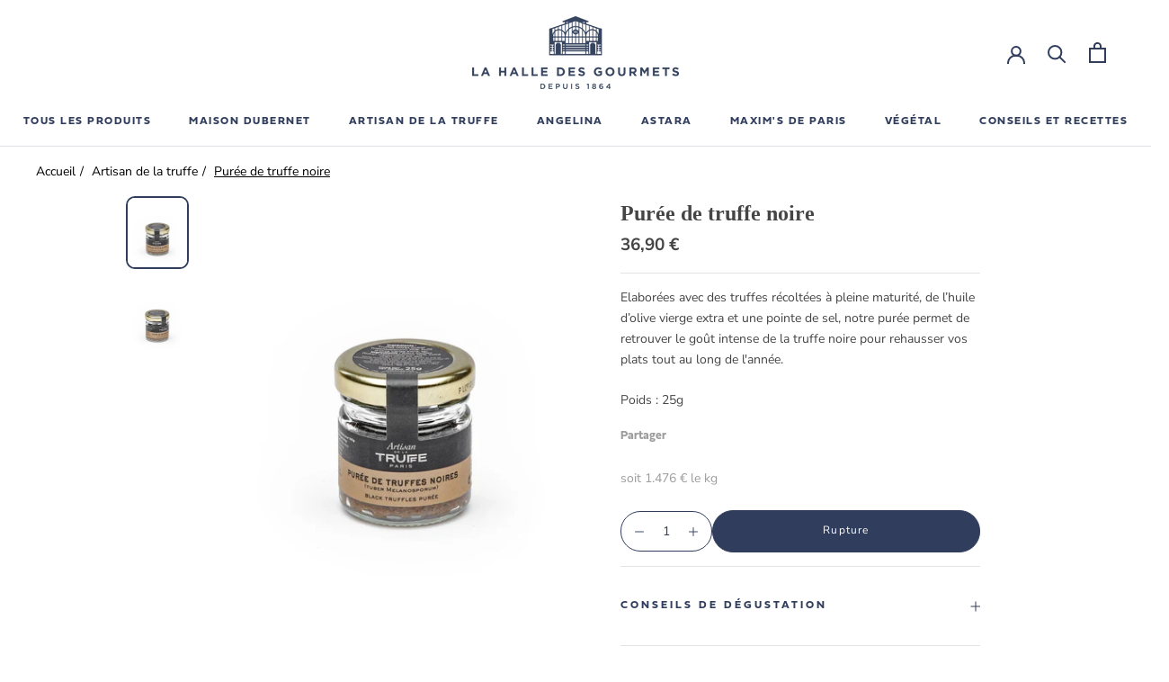

--- FILE ---
content_type: text/html; charset=utf-8
request_url: https://lahalledesgourmets.com/collections/artisan-de-la-truffe/products/puree-de-truffe-noire
body_size: 41636
content:
<!doctype html>
<html class="no-js" lang="fr">
  <meta name="google-site-verification" content="gXN9h1dSMYDCQfMB6JhkMMLTbAQ3e2GF9sIiiF6cDqc">
  <head>
    





    <meta name="google-site-verification" content="gXN9h1dSMYDCQfMB6JhkMMLTbAQ3e2GF9sIiiF6cDqc">
    <!-- Global site tag (gtag.js) - Google Ads: 471456767 -->
    <script async src="https://www.googletagmanager.com/gtag/js?id=AW-471456767"></script>
    <script>
      window.dataLayer = window.dataLayer || [];
      function gtag() {
        dataLayer.push(arguments);
      }
      gtag('js', new Date());
      gtag('config', 'AW-471456767');
    </script>
    <script>
      gtag('event', 'page_view', {
        send_to: 'AW-471456767',
      });
    </script>

    <script>
      window.SHOPIFY_ROUTES = {
        root_url: "\/",
        cart_add_url: "\/cart\/add",
        cart_change_url: "\/cart\/change",
        cart_clear_url: "\/cart\/clear",
        cart_update_url: "\/cart\/update",
        cart_url: "\/cart",
        search_url: "\/search",
        product_recommendations_url: "\/recommendations\/products",
      }
    </script>

    <meta charset="utf-8">
    <meta http-equiv="X-UA-Compatible" content="IE=edge,chrome=1">
    <meta
      name="viewport"
      content="width=device-width, initial-scale=1.0, height=device-height, minimum-scale=1.0, user-scalable=0"
    >
    <meta name="theme-color" content="">

    <title>
      Purée de Truffe Noire 25g | Boutique en ligne
      
      
    </title><meta name="description" content="La purée de truffe noire est parfaite pour retrouver le goût intense de la truffe noire et réhausser vos plats tout au long de l&#39;année. Retrouvez nos conseils d&#39;utilisation sur artisandelatruffeparis.com"><link rel="canonical" href="https://lahalledesgourmets.com/products/puree-de-truffe-noire"><link
        rel="shortcut icon"
        href="//lahalledesgourmets.com/cdn/shop/files/La_Halle_des_Gourmets_favicon_156589a8-85a2-4931-bb77-ccf824285224_32x32.png?v=1614301350"
        type="image/png"
      ><meta property="og:type" content="product">
  <meta property="og:title" content="Purée de truffe noire"><meta property="og:image" content="http://lahalledesgourmets.com/cdn/shop/products/20030_puree-truffe-noire_grande.jpg?v=1604246995">
    <meta property="og:image:secure_url" content="https://lahalledesgourmets.com/cdn/shop/products/20030_puree-truffe-noire_grande.jpg?v=1604246995"><meta property="og:image" content="http://lahalledesgourmets.com/cdn/shop/products/20030_puree-truffe-noire2_grande.jpg?v=1604246995">
    <meta property="og:image:secure_url" content="https://lahalledesgourmets.com/cdn/shop/products/20030_puree-truffe-noire2_grande.jpg?v=1604246995"><meta property="product:price:amount" content="36,90">
  <meta property="product:price:currency" content="EUR"><meta property="og:description" content="La purée de truffe noire est parfaite pour retrouver le goût intense de la truffe noire et réhausser vos plats tout au long de l&#39;année. Retrouvez nos conseils d&#39;utilisation sur artisandelatruffeparis.com"><meta property="og:url" content="https://lahalledesgourmets.com/products/puree-de-truffe-noire">
<meta property="og:site_name" content="La Halle des Gourmets"><meta name="twitter:card" content="summary"><meta name="twitter:title" content="Purée de truffe noire">
  <meta name="twitter:description" content="Elaborées avec des truffes récoltées à pleine maturité, de l’huile d’olive vierge extra et une pointe de sel, notre purée permet de retrouver le goût intense de la truffe noire pour rehausser vos plats tout au long de l&#39;année.
Poids : 25g">
  <meta name="twitter:image" content="https://lahalledesgourmets.com/cdn/shop/products/20030_puree-truffe-noire_600x600_crop_center.jpg?v=1604246995">
    <script>window.performance && window.performance.mark && window.performance.mark('shopify.content_for_header.start');</script><meta name="google-site-verification" content="fRz0WcLDzY30UVCYiTxKlshcG9RDydxrLpCDKKdBxoM">
<meta id="shopify-digital-wallet" name="shopify-digital-wallet" content="/44667306152/digital_wallets/dialog">
<meta name="shopify-checkout-api-token" content="2748201c8368e7b62a787c8fb248ff51">
<link rel="alternate" type="application/json+oembed" href="https://lahalledesgourmets.com/products/puree-de-truffe-noire.oembed">
<script async="async" src="/checkouts/internal/preloads.js?locale=fr-FR"></script>
<link rel="preconnect" href="https://shop.app" crossorigin="anonymous">
<script async="async" src="https://shop.app/checkouts/internal/preloads.js?locale=fr-FR&shop_id=44667306152" crossorigin="anonymous"></script>
<script id="apple-pay-shop-capabilities" type="application/json">{"shopId":44667306152,"countryCode":"FR","currencyCode":"EUR","merchantCapabilities":["supports3DS"],"merchantId":"gid:\/\/shopify\/Shop\/44667306152","merchantName":"La Halle des Gourmets","requiredBillingContactFields":["postalAddress","email","phone"],"requiredShippingContactFields":["postalAddress","email","phone"],"shippingType":"shipping","supportedNetworks":["visa","masterCard","amex","maestro"],"total":{"type":"pending","label":"La Halle des Gourmets","amount":"1.00"},"shopifyPaymentsEnabled":true,"supportsSubscriptions":true}</script>
<script id="shopify-features" type="application/json">{"accessToken":"2748201c8368e7b62a787c8fb248ff51","betas":["rich-media-storefront-analytics"],"domain":"lahalledesgourmets.com","predictiveSearch":true,"shopId":44667306152,"locale":"fr"}</script>
<script>var Shopify = Shopify || {};
Shopify.shop = "la-halle-des-gourmets.myshopify.com";
Shopify.locale = "fr";
Shopify.currency = {"active":"EUR","rate":"1.0"};
Shopify.country = "FR";
Shopify.theme = {"name":"Production","id":166657491285,"schema_name":"Prestige","schema_version":"4.3.0","theme_store_id":null,"role":"main"};
Shopify.theme.handle = "null";
Shopify.theme.style = {"id":null,"handle":null};
Shopify.cdnHost = "lahalledesgourmets.com/cdn";
Shopify.routes = Shopify.routes || {};
Shopify.routes.root = "/";</script>
<script type="module">!function(o){(o.Shopify=o.Shopify||{}).modules=!0}(window);</script>
<script>!function(o){function n(){var o=[];function n(){o.push(Array.prototype.slice.apply(arguments))}return n.q=o,n}var t=o.Shopify=o.Shopify||{};t.loadFeatures=n(),t.autoloadFeatures=n()}(window);</script>
<script>
  window.ShopifyPay = window.ShopifyPay || {};
  window.ShopifyPay.apiHost = "shop.app\/pay";
  window.ShopifyPay.redirectState = null;
</script>
<script id="shop-js-analytics" type="application/json">{"pageType":"product"}</script>
<script defer="defer" async type="module" src="//lahalledesgourmets.com/cdn/shopifycloud/shop-js/modules/v2/client.init-shop-cart-sync_C7zOiP7n.fr.esm.js"></script>
<script defer="defer" async type="module" src="//lahalledesgourmets.com/cdn/shopifycloud/shop-js/modules/v2/chunk.common_CSlijhlg.esm.js"></script>
<script type="module">
  await import("//lahalledesgourmets.com/cdn/shopifycloud/shop-js/modules/v2/client.init-shop-cart-sync_C7zOiP7n.fr.esm.js");
await import("//lahalledesgourmets.com/cdn/shopifycloud/shop-js/modules/v2/chunk.common_CSlijhlg.esm.js");

  window.Shopify.SignInWithShop?.initShopCartSync?.({"fedCMEnabled":true,"windoidEnabled":true});

</script>
<script>
  window.Shopify = window.Shopify || {};
  if (!window.Shopify.featureAssets) window.Shopify.featureAssets = {};
  window.Shopify.featureAssets['shop-js'] = {"shop-cart-sync":["modules/v2/client.shop-cart-sync_BnBFXf0_.fr.esm.js","modules/v2/chunk.common_CSlijhlg.esm.js"],"init-fed-cm":["modules/v2/client.init-fed-cm_CSbHcSLQ.fr.esm.js","modules/v2/chunk.common_CSlijhlg.esm.js"],"shop-button":["modules/v2/client.shop-button_DLUKcBRB.fr.esm.js","modules/v2/chunk.common_CSlijhlg.esm.js"],"shop-cash-offers":["modules/v2/client.shop-cash-offers_Cua9cdqh.fr.esm.js","modules/v2/chunk.common_CSlijhlg.esm.js","modules/v2/chunk.modal_C0-OIa6B.esm.js"],"init-windoid":["modules/v2/client.init-windoid_BO2kqg2i.fr.esm.js","modules/v2/chunk.common_CSlijhlg.esm.js"],"init-shop-email-lookup-coordinator":["modules/v2/client.init-shop-email-lookup-coordinator_DcBZTVqR.fr.esm.js","modules/v2/chunk.common_CSlijhlg.esm.js"],"shop-toast-manager":["modules/v2/client.shop-toast-manager_CqHEw2nM.fr.esm.js","modules/v2/chunk.common_CSlijhlg.esm.js"],"shop-login-button":["modules/v2/client.shop-login-button_BQtEoURe.fr.esm.js","modules/v2/chunk.common_CSlijhlg.esm.js","modules/v2/chunk.modal_C0-OIa6B.esm.js"],"avatar":["modules/v2/client.avatar_BTnouDA3.fr.esm.js"],"pay-button":["modules/v2/client.pay-button_DUwpSVMx.fr.esm.js","modules/v2/chunk.common_CSlijhlg.esm.js"],"init-shop-cart-sync":["modules/v2/client.init-shop-cart-sync_C7zOiP7n.fr.esm.js","modules/v2/chunk.common_CSlijhlg.esm.js"],"init-customer-accounts":["modules/v2/client.init-customer-accounts_B0gbzGDF.fr.esm.js","modules/v2/client.shop-login-button_BQtEoURe.fr.esm.js","modules/v2/chunk.common_CSlijhlg.esm.js","modules/v2/chunk.modal_C0-OIa6B.esm.js"],"init-shop-for-new-customer-accounts":["modules/v2/client.init-shop-for-new-customer-accounts_C1ax6gR3.fr.esm.js","modules/v2/client.shop-login-button_BQtEoURe.fr.esm.js","modules/v2/chunk.common_CSlijhlg.esm.js","modules/v2/chunk.modal_C0-OIa6B.esm.js"],"init-customer-accounts-sign-up":["modules/v2/client.init-customer-accounts-sign-up_Dx4tXqtI.fr.esm.js","modules/v2/client.shop-login-button_BQtEoURe.fr.esm.js","modules/v2/chunk.common_CSlijhlg.esm.js","modules/v2/chunk.modal_C0-OIa6B.esm.js"],"checkout-modal":["modules/v2/client.checkout-modal_BZLk86_8.fr.esm.js","modules/v2/chunk.common_CSlijhlg.esm.js","modules/v2/chunk.modal_C0-OIa6B.esm.js"],"shop-follow-button":["modules/v2/client.shop-follow-button_YGA9KtE6.fr.esm.js","modules/v2/chunk.common_CSlijhlg.esm.js","modules/v2/chunk.modal_C0-OIa6B.esm.js"],"lead-capture":["modules/v2/client.lead-capture_BKsxsIKj.fr.esm.js","modules/v2/chunk.common_CSlijhlg.esm.js","modules/v2/chunk.modal_C0-OIa6B.esm.js"],"shop-login":["modules/v2/client.shop-login_s6dWeBr2.fr.esm.js","modules/v2/chunk.common_CSlijhlg.esm.js","modules/v2/chunk.modal_C0-OIa6B.esm.js"],"payment-terms":["modules/v2/client.payment-terms_CTuGCy7C.fr.esm.js","modules/v2/chunk.common_CSlijhlg.esm.js","modules/v2/chunk.modal_C0-OIa6B.esm.js"]};
</script>
<script>(function() {
  var isLoaded = false;
  function asyncLoad() {
    if (isLoaded) return;
    isLoaded = true;
    var urls = ["https:\/\/cdn.weglot.com\/weglot_script_tag.js?shop=la-halle-des-gourmets.myshopify.com","https:\/\/buy-me-cdn.makeprosimp.com\/v2\/app.min.js?v=v2\u0026shop=la-halle-des-gourmets.myshopify.com"];
    for (var i = 0; i < urls.length; i++) {
      var s = document.createElement('script');
      s.type = 'text/javascript';
      s.async = true;
      s.src = urls[i];
      var x = document.getElementsByTagName('script')[0];
      x.parentNode.insertBefore(s, x);
    }
  };
  if(window.attachEvent) {
    window.attachEvent('onload', asyncLoad);
  } else {
    window.addEventListener('load', asyncLoad, false);
  }
})();</script>
<script id="__st">var __st={"a":44667306152,"offset":3600,"reqid":"c4091bff-fddd-4150-901e-3c8a3c955fb2-1768545771","pageurl":"lahalledesgourmets.com\/collections\/artisan-de-la-truffe\/products\/puree-de-truffe-noire","u":"c6eea7bc3dc0","p":"product","rtyp":"product","rid":6004918517928};</script>
<script>window.ShopifyPaypalV4VisibilityTracking = true;</script>
<script id="captcha-bootstrap">!function(){'use strict';const t='contact',e='account',n='new_comment',o=[[t,t],['blogs',n],['comments',n],[t,'customer']],c=[[e,'customer_login'],[e,'guest_login'],[e,'recover_customer_password'],[e,'create_customer']],r=t=>t.map((([t,e])=>`form[action*='/${t}']:not([data-nocaptcha='true']) input[name='form_type'][value='${e}']`)).join(','),a=t=>()=>t?[...document.querySelectorAll(t)].map((t=>t.form)):[];function s(){const t=[...o],e=r(t);return a(e)}const i='password',u='form_key',d=['recaptcha-v3-token','g-recaptcha-response','h-captcha-response',i],f=()=>{try{return window.sessionStorage}catch{return}},m='__shopify_v',_=t=>t.elements[u];function p(t,e,n=!1){try{const o=window.sessionStorage,c=JSON.parse(o.getItem(e)),{data:r}=function(t){const{data:e,action:n}=t;return t[m]||n?{data:e,action:n}:{data:t,action:n}}(c);for(const[e,n]of Object.entries(r))t.elements[e]&&(t.elements[e].value=n);n&&o.removeItem(e)}catch(o){console.error('form repopulation failed',{error:o})}}const l='form_type',E='cptcha';function T(t){t.dataset[E]=!0}const w=window,h=w.document,L='Shopify',v='ce_forms',y='captcha';let A=!1;((t,e)=>{const n=(g='f06e6c50-85a8-45c8-87d0-21a2b65856fe',I='https://cdn.shopify.com/shopifycloud/storefront-forms-hcaptcha/ce_storefront_forms_captcha_hcaptcha.v1.5.2.iife.js',D={infoText:'Protégé par hCaptcha',privacyText:'Confidentialité',termsText:'Conditions'},(t,e,n)=>{const o=w[L][v],c=o.bindForm;if(c)return c(t,g,e,D).then(n);var r;o.q.push([[t,g,e,D],n]),r=I,A||(h.body.append(Object.assign(h.createElement('script'),{id:'captcha-provider',async:!0,src:r})),A=!0)});var g,I,D;w[L]=w[L]||{},w[L][v]=w[L][v]||{},w[L][v].q=[],w[L][y]=w[L][y]||{},w[L][y].protect=function(t,e){n(t,void 0,e),T(t)},Object.freeze(w[L][y]),function(t,e,n,w,h,L){const[v,y,A,g]=function(t,e,n){const i=e?o:[],u=t?c:[],d=[...i,...u],f=r(d),m=r(i),_=r(d.filter((([t,e])=>n.includes(e))));return[a(f),a(m),a(_),s()]}(w,h,L),I=t=>{const e=t.target;return e instanceof HTMLFormElement?e:e&&e.form},D=t=>v().includes(t);t.addEventListener('submit',(t=>{const e=I(t);if(!e)return;const n=D(e)&&!e.dataset.hcaptchaBound&&!e.dataset.recaptchaBound,o=_(e),c=g().includes(e)&&(!o||!o.value);(n||c)&&t.preventDefault(),c&&!n&&(function(t){try{if(!f())return;!function(t){const e=f();if(!e)return;const n=_(t);if(!n)return;const o=n.value;o&&e.removeItem(o)}(t);const e=Array.from(Array(32),(()=>Math.random().toString(36)[2])).join('');!function(t,e){_(t)||t.append(Object.assign(document.createElement('input'),{type:'hidden',name:u})),t.elements[u].value=e}(t,e),function(t,e){const n=f();if(!n)return;const o=[...t.querySelectorAll(`input[type='${i}']`)].map((({name:t})=>t)),c=[...d,...o],r={};for(const[a,s]of new FormData(t).entries())c.includes(a)||(r[a]=s);n.setItem(e,JSON.stringify({[m]:1,action:t.action,data:r}))}(t,e)}catch(e){console.error('failed to persist form',e)}}(e),e.submit())}));const S=(t,e)=>{t&&!t.dataset[E]&&(n(t,e.some((e=>e===t))),T(t))};for(const o of['focusin','change'])t.addEventListener(o,(t=>{const e=I(t);D(e)&&S(e,y())}));const B=e.get('form_key'),M=e.get(l),P=B&&M;t.addEventListener('DOMContentLoaded',(()=>{const t=y();if(P)for(const e of t)e.elements[l].value===M&&p(e,B);[...new Set([...A(),...v().filter((t=>'true'===t.dataset.shopifyCaptcha))])].forEach((e=>S(e,t)))}))}(h,new URLSearchParams(w.location.search),n,t,e,['guest_login'])})(!0,!0)}();</script>
<script integrity="sha256-4kQ18oKyAcykRKYeNunJcIwy7WH5gtpwJnB7kiuLZ1E=" data-source-attribution="shopify.loadfeatures" defer="defer" src="//lahalledesgourmets.com/cdn/shopifycloud/storefront/assets/storefront/load_feature-a0a9edcb.js" crossorigin="anonymous"></script>
<script crossorigin="anonymous" defer="defer" src="//lahalledesgourmets.com/cdn/shopifycloud/storefront/assets/shopify_pay/storefront-65b4c6d7.js?v=20250812"></script>
<script data-source-attribution="shopify.dynamic_checkout.dynamic.init">var Shopify=Shopify||{};Shopify.PaymentButton=Shopify.PaymentButton||{isStorefrontPortableWallets:!0,init:function(){window.Shopify.PaymentButton.init=function(){};var t=document.createElement("script");t.src="https://lahalledesgourmets.com/cdn/shopifycloud/portable-wallets/latest/portable-wallets.fr.js",t.type="module",document.head.appendChild(t)}};
</script>
<script data-source-attribution="shopify.dynamic_checkout.buyer_consent">
  function portableWalletsHideBuyerConsent(e){var t=document.getElementById("shopify-buyer-consent"),n=document.getElementById("shopify-subscription-policy-button");t&&n&&(t.classList.add("hidden"),t.setAttribute("aria-hidden","true"),n.removeEventListener("click",e))}function portableWalletsShowBuyerConsent(e){var t=document.getElementById("shopify-buyer-consent"),n=document.getElementById("shopify-subscription-policy-button");t&&n&&(t.classList.remove("hidden"),t.removeAttribute("aria-hidden"),n.addEventListener("click",e))}window.Shopify?.PaymentButton&&(window.Shopify.PaymentButton.hideBuyerConsent=portableWalletsHideBuyerConsent,window.Shopify.PaymentButton.showBuyerConsent=portableWalletsShowBuyerConsent);
</script>
<script>
  function portableWalletsCleanup(e){e&&e.src&&console.error("Failed to load portable wallets script "+e.src);var t=document.querySelectorAll("shopify-accelerated-checkout .shopify-payment-button__skeleton, shopify-accelerated-checkout-cart .wallet-cart-button__skeleton"),e=document.getElementById("shopify-buyer-consent");for(let e=0;e<t.length;e++)t[e].remove();e&&e.remove()}function portableWalletsNotLoadedAsModule(e){e instanceof ErrorEvent&&"string"==typeof e.message&&e.message.includes("import.meta")&&"string"==typeof e.filename&&e.filename.includes("portable-wallets")&&(window.removeEventListener("error",portableWalletsNotLoadedAsModule),window.Shopify.PaymentButton.failedToLoad=e,"loading"===document.readyState?document.addEventListener("DOMContentLoaded",window.Shopify.PaymentButton.init):window.Shopify.PaymentButton.init())}window.addEventListener("error",portableWalletsNotLoadedAsModule);
</script>

<script type="module" src="https://lahalledesgourmets.com/cdn/shopifycloud/portable-wallets/latest/portable-wallets.fr.js" onError="portableWalletsCleanup(this)" crossorigin="anonymous"></script>
<script nomodule>
  document.addEventListener("DOMContentLoaded", portableWalletsCleanup);
</script>

<link id="shopify-accelerated-checkout-styles" rel="stylesheet" media="screen" href="https://lahalledesgourmets.com/cdn/shopifycloud/portable-wallets/latest/accelerated-checkout-backwards-compat.css" crossorigin="anonymous">
<style id="shopify-accelerated-checkout-cart">
        #shopify-buyer-consent {
  margin-top: 1em;
  display: inline-block;
  width: 100%;
}

#shopify-buyer-consent.hidden {
  display: none;
}

#shopify-subscription-policy-button {
  background: none;
  border: none;
  padding: 0;
  text-decoration: underline;
  font-size: inherit;
  cursor: pointer;
}

#shopify-subscription-policy-button::before {
  box-shadow: none;
}

      </style>

<script>window.performance && window.performance.mark && window.performance.mark('shopify.content_for_header.end');</script>
    <link rel="stylesheet" href="//lahalledesgourmets.com/cdn/shop/t/15/assets/theme.scss.css?v=70870351844625248701762250892">
    <link rel="stylesheet" href="https://use.typekit.net/xsz3huc.css">

    

    <script>
      // This allows to expose several variables to the global scope, to be used in scripts
      window.theme = {
        template: "product",
        shopCurrency: "EUR",
        moneyFormat: "{{amount_with_comma_separator}} €",
        moneyWithCurrencyFormat: "{{amount_with_comma_separator}} EUR €",
        useNativeMultiCurrency: false,
        currencyConversionEnabled: false,
        currencyConversionMoneyFormat: "money_format",
        currencyConversionRoundAmounts: true,
        productImageSize: "square",
        searchMode: "product,article",
        showPageTransition: false,
        showElementStaggering: false,
        showImageZooming: true
      };
      window.languages = {
        cartAddNote: "Ajouter une note",
        cartEditNote: "Editer la note",
        productImageLoadingError: "L\u0026#39;image n\u0026#39;a pas pu être chargée. Essayez de recharger la page.",
        productFormAddToCart: "Ajouter au panier",
        productFormUnavailable: "Indisponible",
        productFormSoldOut: "Rupture",
        shippingEstimatorOneResult: "1 option disponible :",
        shippingEstimatorMoreResults: "{{count}} options disponibles :",
        shippingEstimatorNoResults: "Nous ne livrons pas à cette adresse."
      };
      window.lazySizesConfig = {
        loadHidden: false,
        hFac: 0.5,
        expFactor: 2,
        ricTimeout: 150,
        lazyClass: 'Image--lazyLoad',
        loadingClass: 'Image--lazyLoading',
        loadedClass: 'Image--lazyLoaded'
      };
      document.documentElement.className = document.documentElement.className.replace('no-js', 'js');
      document.documentElement.style.setProperty('--window-height', window.innerHeight + 'px');
      // We do a quick detection of some features (we could use Modernizr but for so little...)
      (function() {
        document.documentElement.className += ((window.CSS && window.CSS.supports('(position: sticky) or (position: -webkit-sticky)')) ? ' supports-sticky' : ' no-supports-sticky');
        document.documentElement.className += (window.matchMedia('(-moz-touch-enabled: 1), (hover: none)')).matches ? ' no-supports-hover' : ' supports-hover';
      }());
      // This code is done to force reload the page when the back button is hit (which allows to fix stale data on cart, for instance)
      if (performance.navigation.type === 2) {
        location.reload(true);
      }
    </script>
    <script src="//lahalledesgourmets.com/cdn/shop/t/15/assets/lazysizes.min.js?v=174358363404432586981712565191" async></script>
    
<script
      src="https://polyfill-fastly.net/v3/polyfill.min.js?unknown=polyfill&features=fetch,Element.prototype.closest,Element.prototype.remove,Element.prototype.classList,Array.prototype.includes,Array.prototype.fill,Object.assign,CustomEvent,IntersectionObserver,IntersectionObserverEntry,URL"
      defer
    ></script>
    <script src="//lahalledesgourmets.com/cdn/shop/t/15/assets/libs.min.js?v=88466822118989791001712565191" defer></script>
    <script src="//lahalledesgourmets.com/cdn/shop/t/15/assets/theme.min.js?v=65044347067401216301749644975" defer></script>
    <script src="//lahalledesgourmets.com/cdn/shop/t/15/assets/custom.js?v=24046132168207607721749644970" defer></script>
    
  <script type="application/ld+json">
    {
      "@context": "http://schema.org",
      "@type": "Product",
    "offers": {
      "@type": "Offer",
      "availability":"https://schema.org/OutOfStock",
      "price": "36,90",
      "priceCurrency": "EUR",
      "url": "https://lahalledesgourmets.com/products/puree-de-truffe-noire"
    },
    "brand": "Artisan de la Truffe",
    "name": "Purée de truffe noire",
    "description": "Elaborées avec des truffes récoltées à pleine maturité, de l’huile d’olive vierge extra et une pointe de sel, notre purée permet de retrouver le goût intense de la truffe noire pour rehausser vos plats tout au long de l'année.\nPoids : 25g",
    "category": "sec",
    "url": "https://lahalledesgourmets.com/products/puree-de-truffe-noire",
    "image": {
      "@type": "ImageObject",
      "url": "https://lahalledesgourmets.com/cdn/shop/products/20030_puree-truffe-noire_1024x1024.jpg?v=1604246995",
      "image": "https://lahalledesgourmets.com/cdn/shop/products/20030_puree-truffe-noire_1024x1024.jpg?v=1604246995",
      "name": "Purée de truffe noire",
      "width": 1024,
      "height": 1024
    }
    }
  </script>


  <!-- BEGIN app block: shopify://apps/klaviyo-email-marketing-sms/blocks/klaviyo-onsite-embed/2632fe16-c075-4321-a88b-50b567f42507 -->












  <script async src="https://static.klaviyo.com/onsite/js/SHHHEi/klaviyo.js?company_id=SHHHEi"></script>
  <script>!function(){if(!window.klaviyo){window._klOnsite=window._klOnsite||[];try{window.klaviyo=new Proxy({},{get:function(n,i){return"push"===i?function(){var n;(n=window._klOnsite).push.apply(n,arguments)}:function(){for(var n=arguments.length,o=new Array(n),w=0;w<n;w++)o[w]=arguments[w];var t="function"==typeof o[o.length-1]?o.pop():void 0,e=new Promise((function(n){window._klOnsite.push([i].concat(o,[function(i){t&&t(i),n(i)}]))}));return e}}})}catch(n){window.klaviyo=window.klaviyo||[],window.klaviyo.push=function(){var n;(n=window._klOnsite).push.apply(n,arguments)}}}}();</script>

  
    <script id="viewed_product">
      if (item == null) {
        var _learnq = _learnq || [];

        var MetafieldReviews = null
        var MetafieldYotpoRating = null
        var MetafieldYotpoCount = null
        var MetafieldLooxRating = null
        var MetafieldLooxCount = null
        var okendoProduct = null
        var okendoProductReviewCount = null
        var okendoProductReviewAverageValue = null
        try {
          // The following fields are used for Customer Hub recently viewed in order to add reviews.
          // This information is not part of __kla_viewed. Instead, it is part of __kla_viewed_reviewed_items
          MetafieldReviews = {};
          MetafieldYotpoRating = null
          MetafieldYotpoCount = null
          MetafieldLooxRating = null
          MetafieldLooxCount = null

          okendoProduct = null
          // If the okendo metafield is not legacy, it will error, which then requires the new json formatted data
          if (okendoProduct && 'error' in okendoProduct) {
            okendoProduct = null
          }
          okendoProductReviewCount = okendoProduct ? okendoProduct.reviewCount : null
          okendoProductReviewAverageValue = okendoProduct ? okendoProduct.reviewAverageValue : null
        } catch (error) {
          console.error('Error in Klaviyo onsite reviews tracking:', error);
        }

        var item = {
          Name: "Purée de truffe noire",
          ProductID: 6004918517928,
          Categories: ["Artisan de la truffe","Brisure de truffe","En cuisine","Fête des pères","La Truffe","Produits frais","Produits salés","Produits Secs à la Truffe","Tous les produits","Truffe Noire","Truffes en conserve","TVA 5,5%","Épicerie fine","Épicerie salée"],
          ImageURL: "https://lahalledesgourmets.com/cdn/shop/products/20030_puree-truffe-noire_grande.jpg?v=1604246995",
          URL: "https://lahalledesgourmets.com/products/puree-de-truffe-noire",
          Brand: "Artisan de la Truffe",
          Price: "36,90 €",
          Value: "36,90",
          CompareAtPrice: "0,00 €"
        };
        _learnq.push(['track', 'Viewed Product', item]);
        _learnq.push(['trackViewedItem', {
          Title: item.Name,
          ItemId: item.ProductID,
          Categories: item.Categories,
          ImageUrl: item.ImageURL,
          Url: item.URL,
          Metadata: {
            Brand: item.Brand,
            Price: item.Price,
            Value: item.Value,
            CompareAtPrice: item.CompareAtPrice
          },
          metafields:{
            reviews: MetafieldReviews,
            yotpo:{
              rating: MetafieldYotpoRating,
              count: MetafieldYotpoCount,
            },
            loox:{
              rating: MetafieldLooxRating,
              count: MetafieldLooxCount,
            },
            okendo: {
              rating: okendoProductReviewAverageValue,
              count: okendoProductReviewCount,
            }
          }
        }]);
      }
    </script>
  




  <script>
    window.klaviyoReviewsProductDesignMode = false
  </script>







<!-- END app block --><!-- BEGIN app block: shopify://apps/judge-me-reviews/blocks/judgeme_core/61ccd3b1-a9f2-4160-9fe9-4fec8413e5d8 --><!-- Start of Judge.me Core -->






<link rel="dns-prefetch" href="https://cdnwidget.judge.me">
<link rel="dns-prefetch" href="https://cdn.judge.me">
<link rel="dns-prefetch" href="https://cdn1.judge.me">
<link rel="dns-prefetch" href="https://api.judge.me">

<script data-cfasync='false' class='jdgm-settings-script'>window.jdgmSettings={"pagination":5,"disable_web_reviews":false,"badge_no_review_text":"Aucun avis","badge_n_reviews_text":"{{ n }} avis","badge_star_color":"#303D5C","hide_badge_preview_if_no_reviews":true,"badge_hide_text":false,"enforce_center_preview_badge":false,"widget_title":"Avis Clients","widget_open_form_text":"Écrire un avis","widget_close_form_text":"Annuler l'avis","widget_refresh_page_text":"Actualiser la page","widget_summary_text":"Basé sur {{ number_of_reviews }} avis","widget_no_review_text":"Soyez le premier à écrire un avis","widget_name_field_text":"Nom d'affichage","widget_verified_name_field_text":"Nom vérifié (public)","widget_name_placeholder_text":"Nom d'affichage","widget_required_field_error_text":"Ce champ est obligatoire.","widget_email_field_text":"Adresse email","widget_verified_email_field_text":"Email vérifié (privé, ne peut pas être modifié)","widget_email_placeholder_text":"Votre adresse email","widget_email_field_error_text":"Veuillez entrer une adresse email valide.","widget_rating_field_text":"Évaluation","widget_review_title_field_text":"Titre de l'avis","widget_review_title_placeholder_text":"Donnez un titre à votre avis","widget_review_body_field_text":"Contenu de l'avis","widget_review_body_placeholder_text":"Commencez à écrire ici...","widget_pictures_field_text":"Photo/Vidéo (facultatif)","widget_submit_review_text":"Soumettre l'avis","widget_submit_verified_review_text":"Soumettre un avis vérifié","widget_submit_success_msg_with_auto_publish":"Merci ! Veuillez actualiser la page dans quelques instants pour voir votre avis. Vous pouvez supprimer ou modifier votre avis en vous connectant à \u003ca href='https://judge.me/login' target='_blank' rel='nofollow noopener'\u003eJudge.me\u003c/a\u003e","widget_submit_success_msg_no_auto_publish":"Merci ! Votre avis sera publié dès qu'il sera approuvé par l'administrateur de la boutique. Vous pouvez supprimer ou modifier votre avis en vous connectant à \u003ca href='https://judge.me/login' target='_blank' rel='nofollow noopener'\u003eJudge.me\u003c/a\u003e","widget_show_default_reviews_out_of_total_text":"Affichage de {{ n_reviews_shown }} sur {{ n_reviews }} avis.","widget_show_all_link_text":"Tout afficher","widget_show_less_link_text":"Afficher moins","widget_author_said_text":"{{ reviewer_name }} a dit :","widget_days_text":"il y a {{ n }} jour/jours","widget_weeks_text":"il y a {{ n }} semaine/semaines","widget_months_text":"il y a {{ n }} mois","widget_years_text":"il y a {{ n }} an/ans","widget_yesterday_text":"Hier","widget_today_text":"Aujourd'hui","widget_replied_text":"\u003e\u003e {{ shop_name }} a répondu :","widget_read_more_text":"Lire plus","widget_reviewer_name_as_initial":"","widget_rating_filter_color":"#fbcd0a","widget_rating_filter_see_all_text":"Voir tous les avis","widget_sorting_most_recent_text":"Plus récents","widget_sorting_highest_rating_text":"Meilleures notes","widget_sorting_lowest_rating_text":"Notes les plus basses","widget_sorting_with_pictures_text":"Uniquement les photos","widget_sorting_most_helpful_text":"Plus utiles","widget_open_question_form_text":"Poser une question","widget_reviews_subtab_text":"Avis","widget_questions_subtab_text":"Questions","widget_question_label_text":"Question","widget_answer_label_text":"Réponse","widget_question_placeholder_text":"Écrivez votre question ici","widget_submit_question_text":"Soumettre la question","widget_question_submit_success_text":"Merci pour votre question ! Nous vous notifierons dès qu'elle aura une réponse.","widget_star_color":"#303D5C","verified_badge_text":"Vérifié","verified_badge_bg_color":"","verified_badge_text_color":"","verified_badge_placement":"left-of-reviewer-name","widget_review_max_height":"","widget_hide_border":false,"widget_social_share":false,"widget_thumb":false,"widget_review_location_show":false,"widget_location_format":"","all_reviews_include_out_of_store_products":true,"all_reviews_out_of_store_text":"(hors boutique)","all_reviews_pagination":100,"all_reviews_product_name_prefix_text":"à propos de","enable_review_pictures":true,"enable_question_anwser":false,"widget_theme":"default","review_date_format":"dd/mm/yyyy","default_sort_method":"most-recent","widget_product_reviews_subtab_text":"Avis Produits","widget_shop_reviews_subtab_text":"Avis Boutique","widget_other_products_reviews_text":"Avis pour d'autres produits","widget_store_reviews_subtab_text":"Avis de la boutique","widget_no_store_reviews_text":"Cette boutique n'a pas encore reçu d'avis","widget_web_restriction_product_reviews_text":"Ce produit n'a pas encore reçu d'avis","widget_no_items_text":"Aucun élément trouvé","widget_show_more_text":"Afficher plus","widget_write_a_store_review_text":"Écrire un avis sur la boutique","widget_other_languages_heading":"Avis dans d'autres langues","widget_translate_review_text":"Traduire l'avis en {{ language }}","widget_translating_review_text":"Traduction en cours...","widget_show_original_translation_text":"Afficher l'original ({{ language }})","widget_translate_review_failed_text":"Impossible de traduire cet avis.","widget_translate_review_retry_text":"Réessayer","widget_translate_review_try_again_later_text":"Réessayez plus tard","show_product_url_for_grouped_product":false,"widget_sorting_pictures_first_text":"Photos en premier","show_pictures_on_all_rev_page_mobile":false,"show_pictures_on_all_rev_page_desktop":false,"floating_tab_hide_mobile_install_preference":false,"floating_tab_button_name":"★ Avis","floating_tab_title":"Laissons nos clients parler pour nous","floating_tab_button_color":"","floating_tab_button_background_color":"","floating_tab_url":"","floating_tab_url_enabled":false,"floating_tab_tab_style":"text","all_reviews_text_badge_text":"Les clients nous notent {{ shop.metafields.judgeme.all_reviews_rating | round: 1 }}/5 basé sur {{ shop.metafields.judgeme.all_reviews_count }} avis.","all_reviews_text_badge_text_branded_style":"{{ shop.metafields.judgeme.all_reviews_rating | round: 1 }} sur 5 étoiles basé sur {{ shop.metafields.judgeme.all_reviews_count }} avis","is_all_reviews_text_badge_a_link":false,"show_stars_for_all_reviews_text_badge":false,"all_reviews_text_badge_url":"","all_reviews_text_style":"branded","all_reviews_text_color_style":"judgeme_brand_color","all_reviews_text_color":"#108474","all_reviews_text_show_jm_brand":true,"featured_carousel_show_header":true,"featured_carousel_title":"Laissons nos clients parler pour nous","testimonials_carousel_title":"Les clients nous disent","videos_carousel_title":"Histoire de clients réels","cards_carousel_title":"Les clients nous disent","featured_carousel_count_text":"sur {{ n }} avis","featured_carousel_add_link_to_all_reviews_page":false,"featured_carousel_url":"","featured_carousel_show_images":true,"featured_carousel_autoslide_interval":5,"featured_carousel_arrows_on_the_sides":false,"featured_carousel_height":250,"featured_carousel_width":80,"featured_carousel_image_size":0,"featured_carousel_image_height":250,"featured_carousel_arrow_color":"#eeeeee","verified_count_badge_style":"branded","verified_count_badge_orientation":"horizontal","verified_count_badge_color_style":"judgeme_brand_color","verified_count_badge_color":"#108474","is_verified_count_badge_a_link":false,"verified_count_badge_url":"","verified_count_badge_show_jm_brand":true,"widget_rating_preset_default":5,"widget_first_sub_tab":"product-reviews","widget_show_histogram":true,"widget_histogram_use_custom_color":false,"widget_pagination_use_custom_color":false,"widget_star_use_custom_color":false,"widget_verified_badge_use_custom_color":false,"widget_write_review_use_custom_color":false,"picture_reminder_submit_button":"Upload Pictures","enable_review_videos":false,"mute_video_by_default":false,"widget_sorting_videos_first_text":"Vidéos en premier","widget_review_pending_text":"En attente","featured_carousel_items_for_large_screen":3,"social_share_options_order":"Facebook,Twitter","remove_microdata_snippet":false,"disable_json_ld":false,"enable_json_ld_products":false,"preview_badge_show_question_text":false,"preview_badge_no_question_text":"Aucune question","preview_badge_n_question_text":"{{ number_of_questions }} question/questions","qa_badge_show_icon":false,"qa_badge_position":"same-row","remove_judgeme_branding":false,"widget_add_search_bar":false,"widget_search_bar_placeholder":"Recherche","widget_sorting_verified_only_text":"Vérifiés uniquement","featured_carousel_theme":"default","featured_carousel_show_rating":true,"featured_carousel_show_title":true,"featured_carousel_show_body":true,"featured_carousel_show_date":false,"featured_carousel_show_reviewer":true,"featured_carousel_show_product":false,"featured_carousel_header_background_color":"#108474","featured_carousel_header_text_color":"#ffffff","featured_carousel_name_product_separator":"reviewed","featured_carousel_full_star_background":"#108474","featured_carousel_empty_star_background":"#dadada","featured_carousel_vertical_theme_background":"#f9fafb","featured_carousel_verified_badge_enable":true,"featured_carousel_verified_badge_color":"#303D5C","featured_carousel_border_style":"round","featured_carousel_review_line_length_limit":3,"featured_carousel_more_reviews_button_text":"Lire plus d'avis","featured_carousel_view_product_button_text":"Voir le produit","all_reviews_page_load_reviews_on":"scroll","all_reviews_page_load_more_text":"Charger plus d'avis","disable_fb_tab_reviews":false,"enable_ajax_cdn_cache":false,"widget_advanced_speed_features":5,"widget_public_name_text":"affiché publiquement comme","default_reviewer_name":"John Smith","default_reviewer_name_has_non_latin":true,"widget_reviewer_anonymous":"Anonyme","medals_widget_title":"Médailles d'avis Judge.me","medals_widget_background_color":"#f9fafb","medals_widget_position":"footer_all_pages","medals_widget_border_color":"#f9fafb","medals_widget_verified_text_position":"left","medals_widget_use_monochromatic_version":false,"medals_widget_elements_color":"#108474","show_reviewer_avatar":true,"widget_invalid_yt_video_url_error_text":"Pas une URL de vidéo YouTube","widget_max_length_field_error_text":"Veuillez ne pas dépasser {0} caractères.","widget_show_country_flag":false,"widget_show_collected_via_shop_app":true,"widget_verified_by_shop_badge_style":"light","widget_verified_by_shop_text":"Vérifié par la boutique","widget_show_photo_gallery":false,"widget_load_with_code_splitting":true,"widget_ugc_install_preference":false,"widget_ugc_title":"Fait par nous, partagé par vous","widget_ugc_subtitle":"Taguez-nous pour voir votre photo mise en avant sur notre page","widget_ugc_arrows_color":"#ffffff","widget_ugc_primary_button_text":"Acheter maintenant","widget_ugc_primary_button_background_color":"#108474","widget_ugc_primary_button_text_color":"#ffffff","widget_ugc_primary_button_border_width":"0","widget_ugc_primary_button_border_style":"none","widget_ugc_primary_button_border_color":"#108474","widget_ugc_primary_button_border_radius":"25","widget_ugc_secondary_button_text":"Charger plus","widget_ugc_secondary_button_background_color":"#ffffff","widget_ugc_secondary_button_text_color":"#108474","widget_ugc_secondary_button_border_width":"2","widget_ugc_secondary_button_border_style":"solid","widget_ugc_secondary_button_border_color":"#108474","widget_ugc_secondary_button_border_radius":"25","widget_ugc_reviews_button_text":"Voir les avis","widget_ugc_reviews_button_background_color":"#ffffff","widget_ugc_reviews_button_text_color":"#108474","widget_ugc_reviews_button_border_width":"2","widget_ugc_reviews_button_border_style":"solid","widget_ugc_reviews_button_border_color":"#108474","widget_ugc_reviews_button_border_radius":"25","widget_ugc_reviews_button_link_to":"judgeme-reviews-page","widget_ugc_show_post_date":true,"widget_ugc_max_width":"800","widget_rating_metafield_value_type":true,"widget_primary_color":"#303D5C","widget_enable_secondary_color":false,"widget_secondary_color":"#edf5f5","widget_summary_average_rating_text":"{{ average_rating }} sur 5","widget_media_grid_title":"Photos \u0026 vidéos clients","widget_media_grid_see_more_text":"Voir plus","widget_round_style":false,"widget_show_product_medals":true,"widget_verified_by_judgeme_text":"Vérifié par Judge.me","widget_show_store_medals":true,"widget_verified_by_judgeme_text_in_store_medals":"Vérifié par Judge.me","widget_media_field_exceed_quantity_message":"Désolé, nous ne pouvons accepter que {{ max_media }} pour un avis.","widget_media_field_exceed_limit_message":"{{ file_name }} est trop volumineux, veuillez sélectionner un {{ media_type }} de moins de {{ size_limit }}MB.","widget_review_submitted_text":"Avis soumis !","widget_question_submitted_text":"Question soumise !","widget_close_form_text_question":"Annuler","widget_write_your_answer_here_text":"Écrivez votre réponse ici","widget_enabled_branded_link":true,"widget_show_collected_by_judgeme":true,"widget_reviewer_name_color":"","widget_write_review_text_color":"","widget_write_review_bg_color":"","widget_collected_by_judgeme_text":"collecté par Judge.me","widget_pagination_type":"standard","widget_load_more_text":"Charger plus","widget_load_more_color":"#108474","widget_full_review_text":"Avis complet","widget_read_more_reviews_text":"Lire plus d'avis","widget_read_questions_text":"Lire les questions","widget_questions_and_answers_text":"Questions \u0026 Réponses","widget_verified_by_text":"Vérifié par","widget_verified_text":"Vérifié","widget_number_of_reviews_text":"{{ number_of_reviews }} avis","widget_back_button_text":"Retour","widget_next_button_text":"Suivant","widget_custom_forms_filter_button":"Filtres","custom_forms_style":"horizontal","widget_show_review_information":false,"how_reviews_are_collected":"Comment les avis sont-ils collectés ?","widget_show_review_keywords":false,"widget_gdpr_statement":"Comment nous utilisons vos données : Nous vous contacterons uniquement à propos de l'avis que vous avez laissé, et seulement si nécessaire. En soumettant votre avis, vous acceptez les \u003ca href='https://judge.me/terms' target='_blank' rel='nofollow noopener'\u003econditions\u003c/a\u003e, la \u003ca href='https://judge.me/privacy' target='_blank' rel='nofollow noopener'\u003epolitique de confidentialité\u003c/a\u003e et les \u003ca href='https://judge.me/content-policy' target='_blank' rel='nofollow noopener'\u003epolitiques de contenu\u003c/a\u003e de Judge.me.","widget_multilingual_sorting_enabled":false,"widget_translate_review_content_enabled":false,"widget_translate_review_content_method":"manual","popup_widget_review_selection":"automatically_with_pictures","popup_widget_round_border_style":true,"popup_widget_show_title":true,"popup_widget_show_body":true,"popup_widget_show_reviewer":false,"popup_widget_show_product":true,"popup_widget_show_pictures":true,"popup_widget_use_review_picture":true,"popup_widget_show_on_home_page":true,"popup_widget_show_on_product_page":true,"popup_widget_show_on_collection_page":true,"popup_widget_show_on_cart_page":true,"popup_widget_position":"bottom_left","popup_widget_first_review_delay":5,"popup_widget_duration":5,"popup_widget_interval":5,"popup_widget_review_count":5,"popup_widget_hide_on_mobile":true,"review_snippet_widget_round_border_style":true,"review_snippet_widget_card_color":"#FFFFFF","review_snippet_widget_slider_arrows_background_color":"#FFFFFF","review_snippet_widget_slider_arrows_color":"#000000","review_snippet_widget_star_color":"#108474","show_product_variant":false,"all_reviews_product_variant_label_text":"Variante : ","widget_show_verified_branding":true,"widget_ai_summary_title":"Les clients disent","widget_ai_summary_disclaimer":"Résumé des avis généré par IA basé sur les avis clients récents","widget_show_ai_summary":false,"widget_show_ai_summary_bg":false,"widget_show_review_title_input":true,"redirect_reviewers_invited_via_email":"review_widget","request_store_review_after_product_review":false,"request_review_other_products_in_order":false,"review_form_color_scheme":"default","review_form_corner_style":"square","review_form_star_color":{},"review_form_text_color":"#333333","review_form_background_color":"#ffffff","review_form_field_background_color":"#fafafa","review_form_button_color":{},"review_form_button_text_color":"#ffffff","review_form_modal_overlay_color":"#000000","review_content_screen_title_text":"Comment évalueriez-vous ce produit ?","review_content_introduction_text":"Nous serions ravis que vous partagiez un peu votre expérience.","store_review_form_title_text":"Comment évalueriez-vous cette boutique ?","store_review_form_introduction_text":"Nous serions ravis que vous partagiez un peu votre expérience.","show_review_guidance_text":true,"one_star_review_guidance_text":"Mauvais","five_star_review_guidance_text":"Excellent","customer_information_screen_title_text":"À propos de vous","customer_information_introduction_text":"Veuillez nous en dire plus sur vous.","custom_questions_screen_title_text":"Votre expérience en détail","custom_questions_introduction_text":"Voici quelques questions pour nous aider à mieux comprendre votre expérience.","review_submitted_screen_title_text":"Merci pour votre avis !","review_submitted_screen_thank_you_text":"Nous le traitons et il apparaîtra bientôt dans la boutique.","review_submitted_screen_email_verification_text":"Veuillez confirmer votre email en cliquant sur le lien que nous venons de vous envoyer. Cela nous aide à maintenir des avis authentiques.","review_submitted_request_store_review_text":"Aimeriez-vous partager votre expérience d'achat avec nous ?","review_submitted_review_other_products_text":"Aimeriez-vous évaluer ces produits ?","store_review_screen_title_text":"Voulez-vous partager votre expérience de shopping avec nous ?","store_review_introduction_text":"Nous apprécions votre retour d'expérience et nous l'utilisons pour nous améliorer. Veuillez partager vos pensées ou suggestions.","reviewer_media_screen_title_picture_text":"Partager une photo","reviewer_media_introduction_picture_text":"Téléchargez une photo pour étayer votre avis.","reviewer_media_screen_title_video_text":"Partager une vidéo","reviewer_media_introduction_video_text":"Téléchargez une vidéo pour étayer votre avis.","reviewer_media_screen_title_picture_or_video_text":"Partager une photo ou une vidéo","reviewer_media_introduction_picture_or_video_text":"Téléchargez une photo ou une vidéo pour étayer votre avis.","reviewer_media_youtube_url_text":"Collez votre URL Youtube ici","advanced_settings_next_step_button_text":"Suivant","advanced_settings_close_review_button_text":"Fermer","modal_write_review_flow":false,"write_review_flow_required_text":"Obligatoire","write_review_flow_privacy_message_text":"Nous respectons votre vie privée.","write_review_flow_anonymous_text":"Avis anonyme","write_review_flow_visibility_text":"Ne sera pas visible pour les autres clients.","write_review_flow_multiple_selection_help_text":"Sélectionnez autant que vous le souhaitez","write_review_flow_single_selection_help_text":"Sélectionnez une option","write_review_flow_required_field_error_text":"Ce champ est obligatoire","write_review_flow_invalid_email_error_text":"Veuillez saisir une adresse email valide","write_review_flow_max_length_error_text":"Max. {{ max_length }} caractères.","write_review_flow_media_upload_text":"\u003cb\u003eCliquez pour télécharger\u003c/b\u003e ou glissez-déposez","write_review_flow_gdpr_statement":"Nous vous contacterons uniquement au sujet de votre avis si nécessaire. En soumettant votre avis, vous acceptez nos \u003ca href='https://judge.me/terms' target='_blank' rel='nofollow noopener'\u003econditions d'utilisation\u003c/a\u003e et notre \u003ca href='https://judge.me/privacy' target='_blank' rel='nofollow noopener'\u003epolitique de confidentialité\u003c/a\u003e.","rating_only_reviews_enabled":false,"show_negative_reviews_help_screen":false,"new_review_flow_help_screen_rating_threshold":3,"negative_review_resolution_screen_title_text":"Dites-nous plus","negative_review_resolution_text":"Votre expérience est importante pour nous. S'il y a eu des problèmes avec votre achat, nous sommes là pour vous aider. N'hésitez pas à nous contacter, nous aimerions avoir l'opportunité de corriger les choses.","negative_review_resolution_button_text":"Contactez-nous","negative_review_resolution_proceed_with_review_text":"Laisser un avis","negative_review_resolution_subject":"Problème avec l'achat de {{ shop_name }}.{{ order_name }}","preview_badge_collection_page_install_status":false,"widget_review_custom_css":"","preview_badge_custom_css":"","preview_badge_stars_count":"5-stars","featured_carousel_custom_css":"","floating_tab_custom_css":"","all_reviews_widget_custom_css":"","medals_widget_custom_css":"","verified_badge_custom_css":"","all_reviews_text_custom_css":"","transparency_badges_collected_via_store_invite":false,"transparency_badges_from_another_provider":false,"transparency_badges_collected_from_store_visitor":false,"transparency_badges_collected_by_verified_review_provider":false,"transparency_badges_earned_reward":false,"transparency_badges_collected_via_store_invite_text":"Avis collecté via l'invitation du magasin","transparency_badges_from_another_provider_text":"Avis collecté d'un autre fournisseur","transparency_badges_collected_from_store_visitor_text":"Avis collecté d'un visiteur du magasin","transparency_badges_written_in_google_text":"Avis écrit sur Google","transparency_badges_written_in_etsy_text":"Avis écrit sur Etsy","transparency_badges_written_in_shop_app_text":"Avis écrit sur Shop App","transparency_badges_earned_reward_text":"Avis a gagné une récompense pour une commande future","product_review_widget_per_page":10,"widget_store_review_label_text":"Avis de la boutique","checkout_comment_extension_title_on_product_page":"Customer Comments","checkout_comment_extension_num_latest_comment_show":5,"checkout_comment_extension_format":"name_and_timestamp","checkout_comment_customer_name":"last_initial","checkout_comment_comment_notification":true,"preview_badge_collection_page_install_preference":false,"preview_badge_home_page_install_preference":false,"preview_badge_product_page_install_preference":false,"review_widget_install_preference":"","review_carousel_install_preference":false,"floating_reviews_tab_install_preference":"none","verified_reviews_count_badge_install_preference":false,"all_reviews_text_install_preference":false,"review_widget_best_location":false,"judgeme_medals_install_preference":false,"review_widget_revamp_enabled":false,"review_widget_qna_enabled":false,"review_widget_header_theme":"minimal","review_widget_widget_title_enabled":true,"review_widget_header_text_size":"medium","review_widget_header_text_weight":"regular","review_widget_average_rating_style":"compact","review_widget_bar_chart_enabled":true,"review_widget_bar_chart_type":"numbers","review_widget_bar_chart_style":"standard","review_widget_expanded_media_gallery_enabled":false,"review_widget_reviews_section_theme":"standard","review_widget_image_style":"thumbnails","review_widget_review_image_ratio":"square","review_widget_stars_size":"medium","review_widget_verified_badge":"standard_text","review_widget_review_title_text_size":"medium","review_widget_review_text_size":"medium","review_widget_review_text_length":"medium","review_widget_number_of_columns_desktop":3,"review_widget_carousel_transition_speed":5,"review_widget_custom_questions_answers_display":"always","review_widget_button_text_color":"#FFFFFF","review_widget_text_color":"#000000","review_widget_lighter_text_color":"#7B7B7B","review_widget_corner_styling":"soft","review_widget_review_word_singular":"avis","review_widget_review_word_plural":"avis","review_widget_voting_label":"Utile?","review_widget_shop_reply_label":"Réponse de {{ shop_name }} :","review_widget_filters_title":"Filtres","qna_widget_question_word_singular":"Question","qna_widget_question_word_plural":"Questions","qna_widget_answer_reply_label":"Réponse de {{ answerer_name }} :","qna_content_screen_title_text":"Poser une question sur ce produit","qna_widget_question_required_field_error_text":"Veuillez entrer votre question.","qna_widget_flow_gdpr_statement":"Nous vous contacterons uniquement au sujet de votre question si nécessaire. En soumettant votre question, vous acceptez nos \u003ca href='https://judge.me/terms' target='_blank' rel='nofollow noopener'\u003econditions d'utilisation\u003c/a\u003e et notre \u003ca href='https://judge.me/privacy' target='_blank' rel='nofollow noopener'\u003epolitique de confidentialité\u003c/a\u003e.","qna_widget_question_submitted_text":"Merci pour votre question !","qna_widget_close_form_text_question":"Fermer","qna_widget_question_submit_success_text":"Nous vous enverrons un email lorsque nous répondrons à votre question.","all_reviews_widget_v2025_enabled":false,"all_reviews_widget_v2025_header_theme":"default","all_reviews_widget_v2025_widget_title_enabled":true,"all_reviews_widget_v2025_header_text_size":"medium","all_reviews_widget_v2025_header_text_weight":"regular","all_reviews_widget_v2025_average_rating_style":"compact","all_reviews_widget_v2025_bar_chart_enabled":true,"all_reviews_widget_v2025_bar_chart_type":"numbers","all_reviews_widget_v2025_bar_chart_style":"standard","all_reviews_widget_v2025_expanded_media_gallery_enabled":false,"all_reviews_widget_v2025_show_store_medals":true,"all_reviews_widget_v2025_show_photo_gallery":true,"all_reviews_widget_v2025_show_review_keywords":false,"all_reviews_widget_v2025_show_ai_summary":false,"all_reviews_widget_v2025_show_ai_summary_bg":false,"all_reviews_widget_v2025_add_search_bar":false,"all_reviews_widget_v2025_default_sort_method":"most-recent","all_reviews_widget_v2025_reviews_per_page":10,"all_reviews_widget_v2025_reviews_section_theme":"default","all_reviews_widget_v2025_image_style":"thumbnails","all_reviews_widget_v2025_review_image_ratio":"square","all_reviews_widget_v2025_stars_size":"medium","all_reviews_widget_v2025_verified_badge":"bold_badge","all_reviews_widget_v2025_review_title_text_size":"medium","all_reviews_widget_v2025_review_text_size":"medium","all_reviews_widget_v2025_review_text_length":"medium","all_reviews_widget_v2025_number_of_columns_desktop":3,"all_reviews_widget_v2025_carousel_transition_speed":5,"all_reviews_widget_v2025_custom_questions_answers_display":"always","all_reviews_widget_v2025_show_product_variant":false,"all_reviews_widget_v2025_show_reviewer_avatar":true,"all_reviews_widget_v2025_reviewer_name_as_initial":"","all_reviews_widget_v2025_review_location_show":false,"all_reviews_widget_v2025_location_format":"","all_reviews_widget_v2025_show_country_flag":false,"all_reviews_widget_v2025_verified_by_shop_badge_style":"light","all_reviews_widget_v2025_social_share":false,"all_reviews_widget_v2025_social_share_options_order":"Facebook,Twitter,LinkedIn,Pinterest","all_reviews_widget_v2025_pagination_type":"standard","all_reviews_widget_v2025_button_text_color":"#FFFFFF","all_reviews_widget_v2025_text_color":"#000000","all_reviews_widget_v2025_lighter_text_color":"#7B7B7B","all_reviews_widget_v2025_corner_styling":"soft","all_reviews_widget_v2025_title":"Avis clients","all_reviews_widget_v2025_ai_summary_title":"Les clients disent à propos de cette boutique","all_reviews_widget_v2025_no_review_text":"Soyez le premier à écrire un avis","platform":"shopify","branding_url":"https://app.judge.me/reviews","branding_text":"Propulsé par Judge.me","locale":"en","reply_name":"La Halle des Gourmets","widget_version":"3.0","footer":true,"autopublish":true,"review_dates":true,"enable_custom_form":false,"shop_locale":"fr","enable_multi_locales_translations":true,"show_review_title_input":true,"review_verification_email_status":"always","can_be_branded":true,"reply_name_text":"La Halle des Gourmets"};</script> <style class='jdgm-settings-style'>﻿.jdgm-xx{left:0}:root{--jdgm-primary-color: #303D5C;--jdgm-secondary-color: rgba(48,61,92,0.1);--jdgm-star-color: #303D5C;--jdgm-write-review-text-color: white;--jdgm-write-review-bg-color: #303D5C;--jdgm-paginate-color: #303D5C;--jdgm-border-radius: 0;--jdgm-reviewer-name-color: #303D5C}.jdgm-histogram__bar-content{background-color:#303D5C}.jdgm-rev[data-verified-buyer=true] .jdgm-rev__icon.jdgm-rev__icon:after,.jdgm-rev__buyer-badge.jdgm-rev__buyer-badge{color:white;background-color:#303D5C}.jdgm-review-widget--small .jdgm-gallery.jdgm-gallery .jdgm-gallery__thumbnail-link:nth-child(8) .jdgm-gallery__thumbnail-wrapper.jdgm-gallery__thumbnail-wrapper:before{content:"Voir plus"}@media only screen and (min-width: 768px){.jdgm-gallery.jdgm-gallery .jdgm-gallery__thumbnail-link:nth-child(8) .jdgm-gallery__thumbnail-wrapper.jdgm-gallery__thumbnail-wrapper:before{content:"Voir plus"}}.jdgm-preview-badge .jdgm-star.jdgm-star{color:#303D5C}.jdgm-prev-badge[data-average-rating='0.00']{display:none !important}.jdgm-author-all-initials{display:none !important}.jdgm-author-last-initial{display:none !important}.jdgm-rev-widg__title{visibility:hidden}.jdgm-rev-widg__summary-text{visibility:hidden}.jdgm-prev-badge__text{visibility:hidden}.jdgm-rev__prod-link-prefix:before{content:'à propos de'}.jdgm-rev__variant-label:before{content:'Variante : '}.jdgm-rev__out-of-store-text:before{content:'(hors boutique)'}@media only screen and (min-width: 768px){.jdgm-rev__pics .jdgm-rev_all-rev-page-picture-separator,.jdgm-rev__pics .jdgm-rev__product-picture{display:none}}@media only screen and (max-width: 768px){.jdgm-rev__pics .jdgm-rev_all-rev-page-picture-separator,.jdgm-rev__pics .jdgm-rev__product-picture{display:none}}.jdgm-preview-badge[data-template="product"]{display:none !important}.jdgm-preview-badge[data-template="collection"]{display:none !important}.jdgm-preview-badge[data-template="index"]{display:none !important}.jdgm-review-widget[data-from-snippet="true"]{display:none !important}.jdgm-verified-count-badget[data-from-snippet="true"]{display:none !important}.jdgm-carousel-wrapper[data-from-snippet="true"]{display:none !important}.jdgm-all-reviews-text[data-from-snippet="true"]{display:none !important}.jdgm-medals-section[data-from-snippet="true"]{display:none !important}.jdgm-ugc-media-wrapper[data-from-snippet="true"]{display:none !important}.jdgm-rev__transparency-badge[data-badge-type="review_collected_via_store_invitation"]{display:none !important}.jdgm-rev__transparency-badge[data-badge-type="review_collected_from_another_provider"]{display:none !important}.jdgm-rev__transparency-badge[data-badge-type="review_collected_from_store_visitor"]{display:none !important}.jdgm-rev__transparency-badge[data-badge-type="review_written_in_etsy"]{display:none !important}.jdgm-rev__transparency-badge[data-badge-type="review_written_in_google_business"]{display:none !important}.jdgm-rev__transparency-badge[data-badge-type="review_written_in_shop_app"]{display:none !important}.jdgm-rev__transparency-badge[data-badge-type="review_earned_for_future_purchase"]{display:none !important}.jdgm-review-snippet-widget .jdgm-rev-snippet-widget__cards-container .jdgm-rev-snippet-card{border-radius:8px;background:#fff}.jdgm-review-snippet-widget .jdgm-rev-snippet-widget__cards-container .jdgm-rev-snippet-card__rev-rating .jdgm-star{color:#108474}.jdgm-review-snippet-widget .jdgm-rev-snippet-widget__prev-btn,.jdgm-review-snippet-widget .jdgm-rev-snippet-widget__next-btn{border-radius:50%;background:#fff}.jdgm-review-snippet-widget .jdgm-rev-snippet-widget__prev-btn>svg,.jdgm-review-snippet-widget .jdgm-rev-snippet-widget__next-btn>svg{fill:#000}.jdgm-full-rev-modal.rev-snippet-widget .jm-mfp-container .jm-mfp-content,.jdgm-full-rev-modal.rev-snippet-widget .jm-mfp-container .jdgm-full-rev__icon,.jdgm-full-rev-modal.rev-snippet-widget .jm-mfp-container .jdgm-full-rev__pic-img,.jdgm-full-rev-modal.rev-snippet-widget .jm-mfp-container .jdgm-full-rev__reply{border-radius:8px}.jdgm-full-rev-modal.rev-snippet-widget .jm-mfp-container .jdgm-full-rev[data-verified-buyer="true"] .jdgm-full-rev__icon::after{border-radius:8px}.jdgm-full-rev-modal.rev-snippet-widget .jm-mfp-container .jdgm-full-rev .jdgm-rev__buyer-badge{border-radius:calc( 8px / 2 )}.jdgm-full-rev-modal.rev-snippet-widget .jm-mfp-container .jdgm-full-rev .jdgm-full-rev__replier::before{content:'La Halle des Gourmets'}.jdgm-full-rev-modal.rev-snippet-widget .jm-mfp-container .jdgm-full-rev .jdgm-full-rev__product-button{border-radius:calc( 8px * 6 )}
</style> <style class='jdgm-settings-style'></style>

  
  
  
  <style class='jdgm-miracle-styles'>
  @-webkit-keyframes jdgm-spin{0%{-webkit-transform:rotate(0deg);-ms-transform:rotate(0deg);transform:rotate(0deg)}100%{-webkit-transform:rotate(359deg);-ms-transform:rotate(359deg);transform:rotate(359deg)}}@keyframes jdgm-spin{0%{-webkit-transform:rotate(0deg);-ms-transform:rotate(0deg);transform:rotate(0deg)}100%{-webkit-transform:rotate(359deg);-ms-transform:rotate(359deg);transform:rotate(359deg)}}@font-face{font-family:'JudgemeStar';src:url("[data-uri]") format("woff");font-weight:normal;font-style:normal}.jdgm-star{font-family:'JudgemeStar';display:inline !important;text-decoration:none !important;padding:0 4px 0 0 !important;margin:0 !important;font-weight:bold;opacity:1;-webkit-font-smoothing:antialiased;-moz-osx-font-smoothing:grayscale}.jdgm-star:hover{opacity:1}.jdgm-star:last-of-type{padding:0 !important}.jdgm-star.jdgm--on:before{content:"\e000"}.jdgm-star.jdgm--off:before{content:"\e001"}.jdgm-star.jdgm--half:before{content:"\e002"}.jdgm-widget *{margin:0;line-height:1.4;-webkit-box-sizing:border-box;-moz-box-sizing:border-box;box-sizing:border-box;-webkit-overflow-scrolling:touch}.jdgm-hidden{display:none !important;visibility:hidden !important}.jdgm-temp-hidden{display:none}.jdgm-spinner{width:40px;height:40px;margin:auto;border-radius:50%;border-top:2px solid #eee;border-right:2px solid #eee;border-bottom:2px solid #eee;border-left:2px solid #ccc;-webkit-animation:jdgm-spin 0.8s infinite linear;animation:jdgm-spin 0.8s infinite linear}.jdgm-prev-badge{display:block !important}

</style>


  
  
   


<script data-cfasync='false' class='jdgm-script'>
!function(e){window.jdgm=window.jdgm||{},jdgm.CDN_HOST="https://cdnwidget.judge.me/",jdgm.CDN_HOST_ALT="https://cdn2.judge.me/cdn/widget_frontend/",jdgm.API_HOST="https://api.judge.me/",jdgm.CDN_BASE_URL="https://cdn.shopify.com/extensions/019bc2a9-7271-74a7-b65b-e73c32c977be/judgeme-extensions-295/assets/",
jdgm.docReady=function(d){(e.attachEvent?"complete"===e.readyState:"loading"!==e.readyState)?
setTimeout(d,0):e.addEventListener("DOMContentLoaded",d)},jdgm.loadCSS=function(d,t,o,a){
!o&&jdgm.loadCSS.requestedUrls.indexOf(d)>=0||(jdgm.loadCSS.requestedUrls.push(d),
(a=e.createElement("link")).rel="stylesheet",a.class="jdgm-stylesheet",a.media="nope!",
a.href=d,a.onload=function(){this.media="all",t&&setTimeout(t)},e.body.appendChild(a))},
jdgm.loadCSS.requestedUrls=[],jdgm.loadJS=function(e,d){var t=new XMLHttpRequest;
t.onreadystatechange=function(){4===t.readyState&&(Function(t.response)(),d&&d(t.response))},
t.open("GET",e),t.onerror=function(){if(e.indexOf(jdgm.CDN_HOST)===0&&jdgm.CDN_HOST_ALT!==jdgm.CDN_HOST){var f=e.replace(jdgm.CDN_HOST,jdgm.CDN_HOST_ALT);jdgm.loadJS(f,d)}},t.send()},jdgm.docReady((function(){(window.jdgmLoadCSS||e.querySelectorAll(
".jdgm-widget, .jdgm-all-reviews-page").length>0)&&(jdgmSettings.widget_load_with_code_splitting?
parseFloat(jdgmSettings.widget_version)>=3?jdgm.loadCSS(jdgm.CDN_HOST+"widget_v3/base.css"):
jdgm.loadCSS(jdgm.CDN_HOST+"widget/base.css"):jdgm.loadCSS(jdgm.CDN_HOST+"shopify_v2.css"),
jdgm.loadJS(jdgm.CDN_HOST+"loa"+"der.js"))}))}(document);
</script>
<noscript><link rel="stylesheet" type="text/css" media="all" href="https://cdnwidget.judge.me/shopify_v2.css"></noscript>

<!-- BEGIN app snippet: theme_fix_tags --><script>
  (function() {
    var jdgmThemeFixes = {"166657491285":{"html":"","css":"","js":""},"169799057749":{"html":"","css":"","js":"loadBadge = function(){setTimeout( function(){\njdgm.customizeBadges()\n}, 500);}\ndocument.addEventListener(\"DOMSubtreeModified\", loadBadge);"}};
    if (!jdgmThemeFixes) return;
    var thisThemeFix = jdgmThemeFixes[Shopify.theme.id];
    if (!thisThemeFix) return;

    if (thisThemeFix.html) {
      document.addEventListener("DOMContentLoaded", function() {
        var htmlDiv = document.createElement('div');
        htmlDiv.classList.add('jdgm-theme-fix-html');
        htmlDiv.innerHTML = thisThemeFix.html;
        document.body.append(htmlDiv);
      });
    };

    if (thisThemeFix.css) {
      var styleTag = document.createElement('style');
      styleTag.classList.add('jdgm-theme-fix-style');
      styleTag.innerHTML = thisThemeFix.css;
      document.head.append(styleTag);
    };

    if (thisThemeFix.js) {
      var scriptTag = document.createElement('script');
      scriptTag.classList.add('jdgm-theme-fix-script');
      scriptTag.innerHTML = thisThemeFix.js;
      document.head.append(scriptTag);
    };
  })();
</script>
<!-- END app snippet -->
<!-- End of Judge.me Core -->



<!-- END app block --><script src="https://cdn.shopify.com/extensions/019bc2a9-7271-74a7-b65b-e73c32c977be/judgeme-extensions-295/assets/loader.js" type="text/javascript" defer="defer"></script>
<link href="https://monorail-edge.shopifysvc.com" rel="dns-prefetch">
<script>(function(){if ("sendBeacon" in navigator && "performance" in window) {try {var session_token_from_headers = performance.getEntriesByType('navigation')[0].serverTiming.find(x => x.name == '_s').description;} catch {var session_token_from_headers = undefined;}var session_cookie_matches = document.cookie.match(/_shopify_s=([^;]*)/);var session_token_from_cookie = session_cookie_matches && session_cookie_matches.length === 2 ? session_cookie_matches[1] : "";var session_token = session_token_from_headers || session_token_from_cookie || "";function handle_abandonment_event(e) {var entries = performance.getEntries().filter(function(entry) {return /monorail-edge.shopifysvc.com/.test(entry.name);});if (!window.abandonment_tracked && entries.length === 0) {window.abandonment_tracked = true;var currentMs = Date.now();var navigation_start = performance.timing.navigationStart;var payload = {shop_id: 44667306152,url: window.location.href,navigation_start,duration: currentMs - navigation_start,session_token,page_type: "product"};window.navigator.sendBeacon("https://monorail-edge.shopifysvc.com/v1/produce", JSON.stringify({schema_id: "online_store_buyer_site_abandonment/1.1",payload: payload,metadata: {event_created_at_ms: currentMs,event_sent_at_ms: currentMs}}));}}window.addEventListener('pagehide', handle_abandonment_event);}}());</script>
<script id="web-pixels-manager-setup">(function e(e,d,r,n,o){if(void 0===o&&(o={}),!Boolean(null===(a=null===(i=window.Shopify)||void 0===i?void 0:i.analytics)||void 0===a?void 0:a.replayQueue)){var i,a;window.Shopify=window.Shopify||{};var t=window.Shopify;t.analytics=t.analytics||{};var s=t.analytics;s.replayQueue=[],s.publish=function(e,d,r){return s.replayQueue.push([e,d,r]),!0};try{self.performance.mark("wpm:start")}catch(e){}var l=function(){var e={modern:/Edge?\/(1{2}[4-9]|1[2-9]\d|[2-9]\d{2}|\d{4,})\.\d+(\.\d+|)|Firefox\/(1{2}[4-9]|1[2-9]\d|[2-9]\d{2}|\d{4,})\.\d+(\.\d+|)|Chrom(ium|e)\/(9{2}|\d{3,})\.\d+(\.\d+|)|(Maci|X1{2}).+ Version\/(15\.\d+|(1[6-9]|[2-9]\d|\d{3,})\.\d+)([,.]\d+|)( \(\w+\)|)( Mobile\/\w+|) Safari\/|Chrome.+OPR\/(9{2}|\d{3,})\.\d+\.\d+|(CPU[ +]OS|iPhone[ +]OS|CPU[ +]iPhone|CPU IPhone OS|CPU iPad OS)[ +]+(15[._]\d+|(1[6-9]|[2-9]\d|\d{3,})[._]\d+)([._]\d+|)|Android:?[ /-](13[3-9]|1[4-9]\d|[2-9]\d{2}|\d{4,})(\.\d+|)(\.\d+|)|Android.+Firefox\/(13[5-9]|1[4-9]\d|[2-9]\d{2}|\d{4,})\.\d+(\.\d+|)|Android.+Chrom(ium|e)\/(13[3-9]|1[4-9]\d|[2-9]\d{2}|\d{4,})\.\d+(\.\d+|)|SamsungBrowser\/([2-9]\d|\d{3,})\.\d+/,legacy:/Edge?\/(1[6-9]|[2-9]\d|\d{3,})\.\d+(\.\d+|)|Firefox\/(5[4-9]|[6-9]\d|\d{3,})\.\d+(\.\d+|)|Chrom(ium|e)\/(5[1-9]|[6-9]\d|\d{3,})\.\d+(\.\d+|)([\d.]+$|.*Safari\/(?![\d.]+ Edge\/[\d.]+$))|(Maci|X1{2}).+ Version\/(10\.\d+|(1[1-9]|[2-9]\d|\d{3,})\.\d+)([,.]\d+|)( \(\w+\)|)( Mobile\/\w+|) Safari\/|Chrome.+OPR\/(3[89]|[4-9]\d|\d{3,})\.\d+\.\d+|(CPU[ +]OS|iPhone[ +]OS|CPU[ +]iPhone|CPU IPhone OS|CPU iPad OS)[ +]+(10[._]\d+|(1[1-9]|[2-9]\d|\d{3,})[._]\d+)([._]\d+|)|Android:?[ /-](13[3-9]|1[4-9]\d|[2-9]\d{2}|\d{4,})(\.\d+|)(\.\d+|)|Mobile Safari.+OPR\/([89]\d|\d{3,})\.\d+\.\d+|Android.+Firefox\/(13[5-9]|1[4-9]\d|[2-9]\d{2}|\d{4,})\.\d+(\.\d+|)|Android.+Chrom(ium|e)\/(13[3-9]|1[4-9]\d|[2-9]\d{2}|\d{4,})\.\d+(\.\d+|)|Android.+(UC? ?Browser|UCWEB|U3)[ /]?(15\.([5-9]|\d{2,})|(1[6-9]|[2-9]\d|\d{3,})\.\d+)\.\d+|SamsungBrowser\/(5\.\d+|([6-9]|\d{2,})\.\d+)|Android.+MQ{2}Browser\/(14(\.(9|\d{2,})|)|(1[5-9]|[2-9]\d|\d{3,})(\.\d+|))(\.\d+|)|K[Aa][Ii]OS\/(3\.\d+|([4-9]|\d{2,})\.\d+)(\.\d+|)/},d=e.modern,r=e.legacy,n=navigator.userAgent;return n.match(d)?"modern":n.match(r)?"legacy":"unknown"}(),u="modern"===l?"modern":"legacy",c=(null!=n?n:{modern:"",legacy:""})[u],f=function(e){return[e.baseUrl,"/wpm","/b",e.hashVersion,"modern"===e.buildTarget?"m":"l",".js"].join("")}({baseUrl:d,hashVersion:r,buildTarget:u}),m=function(e){var d=e.version,r=e.bundleTarget,n=e.surface,o=e.pageUrl,i=e.monorailEndpoint;return{emit:function(e){var a=e.status,t=e.errorMsg,s=(new Date).getTime(),l=JSON.stringify({metadata:{event_sent_at_ms:s},events:[{schema_id:"web_pixels_manager_load/3.1",payload:{version:d,bundle_target:r,page_url:o,status:a,surface:n,error_msg:t},metadata:{event_created_at_ms:s}}]});if(!i)return console&&console.warn&&console.warn("[Web Pixels Manager] No Monorail endpoint provided, skipping logging."),!1;try{return self.navigator.sendBeacon.bind(self.navigator)(i,l)}catch(e){}var u=new XMLHttpRequest;try{return u.open("POST",i,!0),u.setRequestHeader("Content-Type","text/plain"),u.send(l),!0}catch(e){return console&&console.warn&&console.warn("[Web Pixels Manager] Got an unhandled error while logging to Monorail."),!1}}}}({version:r,bundleTarget:l,surface:e.surface,pageUrl:self.location.href,monorailEndpoint:e.monorailEndpoint});try{o.browserTarget=l,function(e){var d=e.src,r=e.async,n=void 0===r||r,o=e.onload,i=e.onerror,a=e.sri,t=e.scriptDataAttributes,s=void 0===t?{}:t,l=document.createElement("script"),u=document.querySelector("head"),c=document.querySelector("body");if(l.async=n,l.src=d,a&&(l.integrity=a,l.crossOrigin="anonymous"),s)for(var f in s)if(Object.prototype.hasOwnProperty.call(s,f))try{l.dataset[f]=s[f]}catch(e){}if(o&&l.addEventListener("load",o),i&&l.addEventListener("error",i),u)u.appendChild(l);else{if(!c)throw new Error("Did not find a head or body element to append the script");c.appendChild(l)}}({src:f,async:!0,onload:function(){if(!function(){var e,d;return Boolean(null===(d=null===(e=window.Shopify)||void 0===e?void 0:e.analytics)||void 0===d?void 0:d.initialized)}()){var d=window.webPixelsManager.init(e)||void 0;if(d){var r=window.Shopify.analytics;r.replayQueue.forEach((function(e){var r=e[0],n=e[1],o=e[2];d.publishCustomEvent(r,n,o)})),r.replayQueue=[],r.publish=d.publishCustomEvent,r.visitor=d.visitor,r.initialized=!0}}},onerror:function(){return m.emit({status:"failed",errorMsg:"".concat(f," has failed to load")})},sri:function(e){var d=/^sha384-[A-Za-z0-9+/=]+$/;return"string"==typeof e&&d.test(e)}(c)?c:"",scriptDataAttributes:o}),m.emit({status:"loading"})}catch(e){m.emit({status:"failed",errorMsg:(null==e?void 0:e.message)||"Unknown error"})}}})({shopId: 44667306152,storefrontBaseUrl: "https://lahalledesgourmets.com",extensionsBaseUrl: "https://extensions.shopifycdn.com/cdn/shopifycloud/web-pixels-manager",monorailEndpoint: "https://monorail-edge.shopifysvc.com/unstable/produce_batch",surface: "storefront-renderer",enabledBetaFlags: ["2dca8a86"],webPixelsConfigList: [{"id":"2851504469","configuration":"{\"accountID\":\"SHHHEi\",\"webPixelConfig\":\"eyJlbmFibGVBZGRlZFRvQ2FydEV2ZW50cyI6IHRydWV9\"}","eventPayloadVersion":"v1","runtimeContext":"STRICT","scriptVersion":"524f6c1ee37bacdca7657a665bdca589","type":"APP","apiClientId":123074,"privacyPurposes":["ANALYTICS","MARKETING"],"dataSharingAdjustments":{"protectedCustomerApprovalScopes":["read_customer_address","read_customer_email","read_customer_name","read_customer_personal_data","read_customer_phone"]}},{"id":"2226356565","configuration":"{\"webPixelName\":\"Judge.me\"}","eventPayloadVersion":"v1","runtimeContext":"STRICT","scriptVersion":"34ad157958823915625854214640f0bf","type":"APP","apiClientId":683015,"privacyPurposes":["ANALYTICS"],"dataSharingAdjustments":{"protectedCustomerApprovalScopes":["read_customer_email","read_customer_name","read_customer_personal_data","read_customer_phone"]}},{"id":"1067942229","configuration":"{\"config\":\"{\\\"pixel_id\\\":\\\"G-6PPYVX49W1\\\",\\\"target_country\\\":\\\"FR\\\",\\\"gtag_events\\\":[{\\\"type\\\":\\\"search\\\",\\\"action_label\\\":[\\\"G-6PPYVX49W1\\\",\\\"AW-471456767\\\/gx1HCPO4x-gYEP-35-AB\\\"]},{\\\"type\\\":\\\"begin_checkout\\\",\\\"action_label\\\":[\\\"G-6PPYVX49W1\\\",\\\"AW-471456767\\\/-2yMCPm4x-gYEP-35-AB\\\"]},{\\\"type\\\":\\\"view_item\\\",\\\"action_label\\\":[\\\"G-6PPYVX49W1\\\",\\\"AW-471456767\\\/qzIYCPC4x-gYEP-35-AB\\\",\\\"MC-XZPQ8BNB0D\\\"]},{\\\"type\\\":\\\"purchase\\\",\\\"action_label\\\":[\\\"G-6PPYVX49W1\\\",\\\"AW-471456767\\\/NHztCOq4x-gYEP-35-AB\\\",\\\"MC-XZPQ8BNB0D\\\"]},{\\\"type\\\":\\\"page_view\\\",\\\"action_label\\\":[\\\"G-6PPYVX49W1\\\",\\\"AW-471456767\\\/WxalCO24x-gYEP-35-AB\\\",\\\"MC-XZPQ8BNB0D\\\"]},{\\\"type\\\":\\\"add_payment_info\\\",\\\"action_label\\\":[\\\"G-6PPYVX49W1\\\",\\\"AW-471456767\\\/4j_3CPy4x-gYEP-35-AB\\\"]},{\\\"type\\\":\\\"add_to_cart\\\",\\\"action_label\\\":[\\\"G-6PPYVX49W1\\\",\\\"AW-471456767\\\/5FmxCPa4x-gYEP-35-AB\\\"]}],\\\"enable_monitoring_mode\\\":false}\"}","eventPayloadVersion":"v1","runtimeContext":"OPEN","scriptVersion":"b2a88bafab3e21179ed38636efcd8a93","type":"APP","apiClientId":1780363,"privacyPurposes":[],"dataSharingAdjustments":{"protectedCustomerApprovalScopes":["read_customer_address","read_customer_email","read_customer_name","read_customer_personal_data","read_customer_phone"]}},{"id":"283181397","configuration":"{\"pixel_id\":\"796013937636856\",\"pixel_type\":\"facebook_pixel\",\"metaapp_system_user_token\":\"-\"}","eventPayloadVersion":"v1","runtimeContext":"OPEN","scriptVersion":"ca16bc87fe92b6042fbaa3acc2fbdaa6","type":"APP","apiClientId":2329312,"privacyPurposes":["ANALYTICS","MARKETING","SALE_OF_DATA"],"dataSharingAdjustments":{"protectedCustomerApprovalScopes":["read_customer_address","read_customer_email","read_customer_name","read_customer_personal_data","read_customer_phone"]}},{"id":"139166037","eventPayloadVersion":"1","runtimeContext":"LAX","scriptVersion":"2","type":"CUSTOM","privacyPurposes":["ANALYTICS","MARKETING","SALE_OF_DATA"],"name":"Affilae Conversion"},{"id":"shopify-app-pixel","configuration":"{}","eventPayloadVersion":"v1","runtimeContext":"STRICT","scriptVersion":"0450","apiClientId":"shopify-pixel","type":"APP","privacyPurposes":["ANALYTICS","MARKETING"]},{"id":"shopify-custom-pixel","eventPayloadVersion":"v1","runtimeContext":"LAX","scriptVersion":"0450","apiClientId":"shopify-pixel","type":"CUSTOM","privacyPurposes":["ANALYTICS","MARKETING"]}],isMerchantRequest: false,initData: {"shop":{"name":"La Halle des Gourmets","paymentSettings":{"currencyCode":"EUR"},"myshopifyDomain":"la-halle-des-gourmets.myshopify.com","countryCode":"FR","storefrontUrl":"https:\/\/lahalledesgourmets.com"},"customer":null,"cart":null,"checkout":null,"productVariants":[{"price":{"amount":36.9,"currencyCode":"EUR"},"product":{"title":"Purée de truffe noire","vendor":"Artisan de la Truffe","id":"6004918517928","untranslatedTitle":"Purée de truffe noire","url":"\/products\/puree-de-truffe-noire","type":"sec"},"id":"36907398725800","image":{"src":"\/\/lahalledesgourmets.com\/cdn\/shop\/products\/20030_puree-truffe-noire.jpg?v=1604246995"},"sku":"20030","title":"Default Title","untranslatedTitle":"Default Title"}],"purchasingCompany":null},},"https://lahalledesgourmets.com/cdn","fcfee988w5aeb613cpc8e4bc33m6693e112",{"modern":"","legacy":""},{"shopId":"44667306152","storefrontBaseUrl":"https:\/\/lahalledesgourmets.com","extensionBaseUrl":"https:\/\/extensions.shopifycdn.com\/cdn\/shopifycloud\/web-pixels-manager","surface":"storefront-renderer","enabledBetaFlags":"[\"2dca8a86\"]","isMerchantRequest":"false","hashVersion":"fcfee988w5aeb613cpc8e4bc33m6693e112","publish":"custom","events":"[[\"page_viewed\",{}],[\"product_viewed\",{\"productVariant\":{\"price\":{\"amount\":36.9,\"currencyCode\":\"EUR\"},\"product\":{\"title\":\"Purée de truffe noire\",\"vendor\":\"Artisan de la Truffe\",\"id\":\"6004918517928\",\"untranslatedTitle\":\"Purée de truffe noire\",\"url\":\"\/products\/puree-de-truffe-noire\",\"type\":\"sec\"},\"id\":\"36907398725800\",\"image\":{\"src\":\"\/\/lahalledesgourmets.com\/cdn\/shop\/products\/20030_puree-truffe-noire.jpg?v=1604246995\"},\"sku\":\"20030\",\"title\":\"Default Title\",\"untranslatedTitle\":\"Default Title\"}}]]"});</script><script>
  window.ShopifyAnalytics = window.ShopifyAnalytics || {};
  window.ShopifyAnalytics.meta = window.ShopifyAnalytics.meta || {};
  window.ShopifyAnalytics.meta.currency = 'EUR';
  var meta = {"product":{"id":6004918517928,"gid":"gid:\/\/shopify\/Product\/6004918517928","vendor":"Artisan de la Truffe","type":"sec","handle":"puree-de-truffe-noire","variants":[{"id":36907398725800,"price":3690,"name":"Purée de truffe noire","public_title":null,"sku":"20030"}],"remote":false},"page":{"pageType":"product","resourceType":"product","resourceId":6004918517928,"requestId":"c4091bff-fddd-4150-901e-3c8a3c955fb2-1768545771"}};
  for (var attr in meta) {
    window.ShopifyAnalytics.meta[attr] = meta[attr];
  }
</script>
<script class="analytics">
  (function () {
    var customDocumentWrite = function(content) {
      var jquery = null;

      if (window.jQuery) {
        jquery = window.jQuery;
      } else if (window.Checkout && window.Checkout.$) {
        jquery = window.Checkout.$;
      }

      if (jquery) {
        jquery('body').append(content);
      }
    };

    var hasLoggedConversion = function(token) {
      if (token) {
        return document.cookie.indexOf('loggedConversion=' + token) !== -1;
      }
      return false;
    }

    var setCookieIfConversion = function(token) {
      if (token) {
        var twoMonthsFromNow = new Date(Date.now());
        twoMonthsFromNow.setMonth(twoMonthsFromNow.getMonth() + 2);

        document.cookie = 'loggedConversion=' + token + '; expires=' + twoMonthsFromNow;
      }
    }

    var trekkie = window.ShopifyAnalytics.lib = window.trekkie = window.trekkie || [];
    if (trekkie.integrations) {
      return;
    }
    trekkie.methods = [
      'identify',
      'page',
      'ready',
      'track',
      'trackForm',
      'trackLink'
    ];
    trekkie.factory = function(method) {
      return function() {
        var args = Array.prototype.slice.call(arguments);
        args.unshift(method);
        trekkie.push(args);
        return trekkie;
      };
    };
    for (var i = 0; i < trekkie.methods.length; i++) {
      var key = trekkie.methods[i];
      trekkie[key] = trekkie.factory(key);
    }
    trekkie.load = function(config) {
      trekkie.config = config || {};
      trekkie.config.initialDocumentCookie = document.cookie;
      var first = document.getElementsByTagName('script')[0];
      var script = document.createElement('script');
      script.type = 'text/javascript';
      script.onerror = function(e) {
        var scriptFallback = document.createElement('script');
        scriptFallback.type = 'text/javascript';
        scriptFallback.onerror = function(error) {
                var Monorail = {
      produce: function produce(monorailDomain, schemaId, payload) {
        var currentMs = new Date().getTime();
        var event = {
          schema_id: schemaId,
          payload: payload,
          metadata: {
            event_created_at_ms: currentMs,
            event_sent_at_ms: currentMs
          }
        };
        return Monorail.sendRequest("https://" + monorailDomain + "/v1/produce", JSON.stringify(event));
      },
      sendRequest: function sendRequest(endpointUrl, payload) {
        // Try the sendBeacon API
        if (window && window.navigator && typeof window.navigator.sendBeacon === 'function' && typeof window.Blob === 'function' && !Monorail.isIos12()) {
          var blobData = new window.Blob([payload], {
            type: 'text/plain'
          });

          if (window.navigator.sendBeacon(endpointUrl, blobData)) {
            return true;
          } // sendBeacon was not successful

        } // XHR beacon

        var xhr = new XMLHttpRequest();

        try {
          xhr.open('POST', endpointUrl);
          xhr.setRequestHeader('Content-Type', 'text/plain');
          xhr.send(payload);
        } catch (e) {
          console.log(e);
        }

        return false;
      },
      isIos12: function isIos12() {
        return window.navigator.userAgent.lastIndexOf('iPhone; CPU iPhone OS 12_') !== -1 || window.navigator.userAgent.lastIndexOf('iPad; CPU OS 12_') !== -1;
      }
    };
    Monorail.produce('monorail-edge.shopifysvc.com',
      'trekkie_storefront_load_errors/1.1',
      {shop_id: 44667306152,
      theme_id: 166657491285,
      app_name: "storefront",
      context_url: window.location.href,
      source_url: "//lahalledesgourmets.com/cdn/s/trekkie.storefront.cd680fe47e6c39ca5d5df5f0a32d569bc48c0f27.min.js"});

        };
        scriptFallback.async = true;
        scriptFallback.src = '//lahalledesgourmets.com/cdn/s/trekkie.storefront.cd680fe47e6c39ca5d5df5f0a32d569bc48c0f27.min.js';
        first.parentNode.insertBefore(scriptFallback, first);
      };
      script.async = true;
      script.src = '//lahalledesgourmets.com/cdn/s/trekkie.storefront.cd680fe47e6c39ca5d5df5f0a32d569bc48c0f27.min.js';
      first.parentNode.insertBefore(script, first);
    };
    trekkie.load(
      {"Trekkie":{"appName":"storefront","development":false,"defaultAttributes":{"shopId":44667306152,"isMerchantRequest":null,"themeId":166657491285,"themeCityHash":"265968137777526419","contentLanguage":"fr","currency":"EUR","eventMetadataId":"e928452a-7804-4b97-b194-7563a100b0a1"},"isServerSideCookieWritingEnabled":true,"monorailRegion":"shop_domain","enabledBetaFlags":["65f19447"]},"Session Attribution":{},"S2S":{"facebookCapiEnabled":true,"source":"trekkie-storefront-renderer","apiClientId":580111}}
    );

    var loaded = false;
    trekkie.ready(function() {
      if (loaded) return;
      loaded = true;

      window.ShopifyAnalytics.lib = window.trekkie;

      var originalDocumentWrite = document.write;
      document.write = customDocumentWrite;
      try { window.ShopifyAnalytics.merchantGoogleAnalytics.call(this); } catch(error) {};
      document.write = originalDocumentWrite;

      window.ShopifyAnalytics.lib.page(null,{"pageType":"product","resourceType":"product","resourceId":6004918517928,"requestId":"c4091bff-fddd-4150-901e-3c8a3c955fb2-1768545771","shopifyEmitted":true});

      var match = window.location.pathname.match(/checkouts\/(.+)\/(thank_you|post_purchase)/)
      var token = match? match[1]: undefined;
      if (!hasLoggedConversion(token)) {
        setCookieIfConversion(token);
        window.ShopifyAnalytics.lib.track("Viewed Product",{"currency":"EUR","variantId":36907398725800,"productId":6004918517928,"productGid":"gid:\/\/shopify\/Product\/6004918517928","name":"Purée de truffe noire","price":"36.90","sku":"20030","brand":"Artisan de la Truffe","variant":null,"category":"sec","nonInteraction":true,"remote":false},undefined,undefined,{"shopifyEmitted":true});
      window.ShopifyAnalytics.lib.track("monorail:\/\/trekkie_storefront_viewed_product\/1.1",{"currency":"EUR","variantId":36907398725800,"productId":6004918517928,"productGid":"gid:\/\/shopify\/Product\/6004918517928","name":"Purée de truffe noire","price":"36.90","sku":"20030","brand":"Artisan de la Truffe","variant":null,"category":"sec","nonInteraction":true,"remote":false,"referer":"https:\/\/lahalledesgourmets.com\/collections\/artisan-de-la-truffe\/products\/puree-de-truffe-noire"});
      }
    });


        var eventsListenerScript = document.createElement('script');
        eventsListenerScript.async = true;
        eventsListenerScript.src = "//lahalledesgourmets.com/cdn/shopifycloud/storefront/assets/shop_events_listener-3da45d37.js";
        document.getElementsByTagName('head')[0].appendChild(eventsListenerScript);

})();</script>
  <script>
  if (!window.ga || (window.ga && typeof window.ga !== 'function')) {
    window.ga = function ga() {
      (window.ga.q = window.ga.q || []).push(arguments);
      if (window.Shopify && window.Shopify.analytics && typeof window.Shopify.analytics.publish === 'function') {
        window.Shopify.analytics.publish("ga_stub_called", {}, {sendTo: "google_osp_migration"});
      }
      console.error("Shopify's Google Analytics stub called with:", Array.from(arguments), "\nSee https://help.shopify.com/manual/promoting-marketing/pixels/pixel-migration#google for more information.");
    };
    if (window.Shopify && window.Shopify.analytics && typeof window.Shopify.analytics.publish === 'function') {
      window.Shopify.analytics.publish("ga_stub_initialized", {}, {sendTo: "google_osp_migration"});
    }
  }
</script>
<script
  defer
  src="https://lahalledesgourmets.com/cdn/shopifycloud/perf-kit/shopify-perf-kit-3.0.4.min.js"
  data-application="storefront-renderer"
  data-shop-id="44667306152"
  data-render-region="gcp-us-east1"
  data-page-type="product"
  data-theme-instance-id="166657491285"
  data-theme-name="Prestige"
  data-theme-version="4.3.0"
  data-monorail-region="shop_domain"
  data-resource-timing-sampling-rate="10"
  data-shs="true"
  data-shs-beacon="true"
  data-shs-export-with-fetch="true"
  data-shs-logs-sample-rate="1"
  data-shs-beacon-endpoint="https://lahalledesgourmets.com/api/collect"
></script>
</head>
  <body class="prestige--v4  template-product">
    <a class="PageSkipLink u-visually-hidden" href="#main">Aller au contenu</a>
    <span class="LoadingBar"></span>
    <div class="PageOverlay"></div>
    <div class="PageTransition"></div>
    <div id="shopify-section-popup" class="shopify-section">
</div>
    <div id="shopify-section-sidebar-menu" class="shopify-section"><section
  id="sidebar-menu"
  class="SidebarMenu Drawer Drawer--small Drawer--fromLeft"
  aria-hidden="true"
  data-section-id="sidebar-menu"
  data-section-type="sidebar-menu"
>
  <header class="Drawer__Header" data-drawer-animated-left>
    <button
      class="Drawer__Close Icon-Wrapper--clickable"
      data-action="close-drawer"
      data-drawer-id="sidebar-menu"
      aria-label="Fermer la navigation"
    ><svg class="Icon Icon--close" role="presentation" viewBox="0 0 16 14">
      <path d="M15 0L1 14m14 0L1 0" stroke="currentColor" fill="none" fill-rule="evenodd"></path>
    </svg></button>
  </header>

  <div class="Drawer__Content">
    <div class="Drawer__Main" data-drawer-animated-left data-scrollable>
      <div class="Drawer__Container">
        <nav
          class="SidebarMenu__Nav SidebarMenu__Nav--primary"
          aria-label="Navigation latérale"
        ><div class="Collapsible"><button
                  class="Collapsible__Button Heading u-h6"
                  data-action="toggle-collapsible"
                  
                    aria-expanded="false"
                  
                >Tous les Produits<span class="Collapsible__Plus"></span>
                </button>

                <div class="Collapsible__Inner">
                  <div class="Collapsible__Content"><div class="Collapsible"><a
                            href="/collections/tous-les-produits"
                            class="Collapsible__Button Heading Text--subdued Link Link--primary u-h7"
                          >Tous les produits</a></div><div class="Collapsible"><a
                            href="/pages/table-de-fete"
                            class="Collapsible__Button Heading Text--subdued Link Link--primary u-h7"
                          >Table de fêtes</a></div><div class="Collapsible"><a
                            href="/pages/idees-cadeaux"
                            class="Collapsible__Button Heading Text--subdued Link Link--primary u-h7"
                          >Cadeaux Gourmets :  100 idées</a></div><div class="Collapsible"><a
                            href="/collections/nouveautes"
                            class="Collapsible__Button Heading Text--subdued Link Link--primary u-h7"
                          >Nouveautés</a></div><div class="Collapsible"><a
                            href="/collections/noel"
                            class="Collapsible__Button Heading Text--subdued Link Link--primary u-h7"
                          >Noël Angelina</a></div><div class="Collapsible"><a
                            href="/pages/epicerie-fine"
                            class="Collapsible__Button Heading Text--subdued Link Link--primary u-h7"
                          >Épicerie Fine</a></div><div class="Collapsible"><a
                            href="/collections/coffret-apero"
                            class="Collapsible__Button Heading Text--subdued Link Link--primary u-h7"
                          >Apéritif Gourmet</a></div><div class="Collapsible"><a
                            href="/pages/angelina"
                            class="Collapsible__Button Heading Text--subdued Link Link--primary u-h7"
                          >Angelina</a></div><div class="Collapsible"><a
                            href="/pages/artisan-de-la-truffe"
                            class="Collapsible__Button Heading Text--subdued Link Link--primary u-h7"
                          >Artisan de la Truffe</a></div><div class="Collapsible"><a
                            href="/pages/maison-dubernet"
                            class="Collapsible__Button Heading Text--subdued Link Link--primary u-h7"
                          >Maison Dubernet</a></div><div class="Collapsible"><a
                            href="/pages/astara"
                            class="Collapsible__Button Heading Text--subdued Link Link--primary u-h7"
                          >Astara</a></div><div class="Collapsible"><a
                            href="/pages/maxims-de-paris"
                            class="Collapsible__Button Heading Text--subdued Link Link--primary u-h7"
                          >Maxim&#39;s de Paris</a></div><div class="Collapsible"><a
                            href="/pages/les-3-chouettes"
                            class="Collapsible__Button Heading Text--subdued Link Link--primary u-h7"
                          >Les 3 Chouettes</a></div><div class="Collapsible"><a
                            href="/pages/la-brouette"
                            class="Collapsible__Button Heading Text--subdued Link Link--primary u-h7"
                          >La Brouette</a></div></div>
                </div></div><div class="Collapsible"><button
                  class="Collapsible__Button Heading u-h6"
                  data-action="toggle-collapsible"
                  
                    aria-expanded="false"
                  
                >Angelina <span class="Collapsible__Plus"></span>
                </button>

                <div class="Collapsible__Inner">
                  <div class="Collapsible__Content"><div class="Collapsible"><a
                            href="/pages/angelina"
                            class="Collapsible__Button Heading Text--subdued Link Link--primary u-h7"
                          >Tous les Produits</a></div><div class="Collapsible"><a
                            href="/collections/chocolat"
                            class="Collapsible__Button Heading Text--subdued Link Link--primary u-h7"
                          >Le Chocolat</a></div><div class="Collapsible"><a
                            href="/collections/les-emblematiques"
                            class="Collapsible__Button Heading Text--subdued Link Link--primary u-h7"
                          >Les Emblématiques</a></div><div class="Collapsible"><a
                            href="/collections/teatime"
                            class="Collapsible__Button Heading Text--subdued Link Link--primary u-h7"
                          >Tea-Time</a></div><div class="Collapsible"><a
                            href="/collections/idees-cadeaux"
                            class="Collapsible__Button Heading Text--subdued Link Link--primary u-h7"
                          >Les Cadeaux Angelina</a></div></div>
                </div></div><div class="Collapsible"><button
                  class="Collapsible__Button Heading u-h6"
                  data-action="toggle-collapsible"
                  
                    aria-expanded="false"
                  
                >Astara<span class="Collapsible__Plus"></span>
                </button>

                <div class="Collapsible__Inner">
                  <div class="Collapsible__Content"><div class="Collapsible"><a
                            href="/pages/astara"
                            class="Collapsible__Button Heading Text--subdued Link Link--primary u-h7"
                          >Tous les Produits</a></div><div class="Collapsible"><a
                            href="/collections/saumon-fume"
                            class="Collapsible__Button Heading Text--subdued Link Link--primary u-h7"
                          >Saumon Fumé</a></div><div class="Collapsible"><a
                            href="/collections/caviars"
                            class="Collapsible__Button Heading Text--subdued Link Link--primary u-h7"
                          >Caviar</a></div><div class="Collapsible"><a
                            href="/collections/produits-de-la-mer"
                            class="Collapsible__Button Heading Text--subdued Link Link--primary u-h7"
                          >Taramas et autres</a></div></div>
                </div></div><div class="Collapsible"><button
                  class="Collapsible__Button Heading u-h6"
                  data-action="toggle-collapsible"
                  
                    aria-expanded="false"
                  
                >Artisan de la Truffe<span class="Collapsible__Plus"></span>
                </button>

                <div class="Collapsible__Inner">
                  <div class="Collapsible__Content"><div class="Collapsible"><a
                            href="/pages/artisan-de-la-truffe"
                            class="Collapsible__Button Heading Text--subdued Link Link--primary u-h7"
                          >Tous les Produits</a></div><div class="Collapsible"><a
                            href="/collections/la-truffe"
                            class="Collapsible__Button Heading Text--subdued Link Link--primary u-h7"
                          >La Truffe</a></div><div class="Collapsible"><a
                            href="/collections/condiments"
                            class="Collapsible__Button Heading Text--subdued Link Link--primary u-h7"
                          >Les condiments à la truffe</a></div><div class="Collapsible"><a
                            href="/collections/pates-et-risotto"
                            class="Collapsible__Button Heading Text--subdued Link Link--primary u-h7"
                          >pâtes et risotto à la truffe</a></div><div class="Collapsible"><a
                            href="/collections/aperitruffe"
                            class="Collapsible__Button Heading Text--subdued Link Link--primary u-h7"
                          >Apéritif Truffé</a></div></div>
                </div></div><div class="Collapsible"><button
                  class="Collapsible__Button Heading u-h6"
                  data-action="toggle-collapsible"
                  
                    aria-expanded="false"
                  
                >Maison Dubernet<span class="Collapsible__Plus"></span>
                </button>

                <div class="Collapsible__Inner">
                  <div class="Collapsible__Content"><div class="Collapsible"><a
                            href="/pages/maison-dubernet"
                            class="Collapsible__Button Heading Text--subdued Link Link--primary u-h7"
                          >Tous les Produits</a></div><div class="Collapsible"><a
                            href="/collections/foie-gras"
                            class="Collapsible__Button Heading Text--subdued Link Link--primary u-h7"
                          >Foies Gras Canard &amp; Oie</a></div><div class="Collapsible"><a
                            href="/collections/pates"
                            class="Collapsible__Button Heading Text--subdued Link Link--primary u-h7"
                          >Pâtés</a></div><div class="Collapsible"><a
                            href="/collections/plats-cuisines"
                            class="Collapsible__Button Heading Text--subdued Link Link--primary u-h7"
                          >Plats cuisinés</a></div><div class="Collapsible"><a
                            href="/collections/autres"
                            class="Collapsible__Button Heading Text--subdued Link Link--primary u-h7"
                          >Autre</a></div></div>
                </div></div><div class="Collapsible"><button
                  class="Collapsible__Button Heading u-h6"
                  data-action="toggle-collapsible"
                  
                    aria-expanded="false"
                  
                >Maxim&#39;s de Paris<span class="Collapsible__Plus"></span>
                </button>

                <div class="Collapsible__Inner">
                  <div class="Collapsible__Content"><div class="Collapsible"><a
                            href="/pages/maxims-de-paris"
                            class="Collapsible__Button Heading Text--subdued Link Link--primary u-h7"
                          >Tous les produits</a></div><div class="Collapsible"><a
                            href="/collections/saumon-fume-maxims"
                            class="Collapsible__Button Heading Text--subdued Link Link--primary u-h7"
                          >Saumon Fumé</a></div><div class="Collapsible"><a
                            href="/collections/tarama-maxims"
                            class="Collapsible__Button Heading Text--subdued Link Link--primary u-h7"
                          >Taramas</a></div><div class="Collapsible"><a
                            href="/collections/blinis-maxims"
                            class="Collapsible__Button Heading Text--subdued Link Link--primary u-h7"
                          >Blinis</a></div></div>
                </div></div><div class="Collapsible"><button
                  class="Collapsible__Button Heading u-h6"
                  data-action="toggle-collapsible"
                  
                    aria-expanded="false"
                  
                >Végétal<span class="Collapsible__Plus"></span>
                </button>

                <div class="Collapsible__Inner">
                  <div class="Collapsible__Content"><div class="Collapsible"><button
                            class="Collapsible__Button Heading Text--subdued Link--primary u-h7"
                            data-action="toggle-collapsible"
                            
                              aria-expanded="false"
                            
                          >Les 3 Chouettes<span class="Collapsible__Plus"></span>
                          </button>

                          <div class="Collapsible__Inner">
                            <div class="Collapsible__Content">
                              <ul class="Linklist Linklist--bordered Linklist--spacingLoose"><li class="Linklist__Item">
                                    <a href="/pages/les-3-chouettes" class="Text--subdued Link Link--primary">Tous les produits</a>
                                  </li><li class="Linklist__Item">
                                    <a href="/collections/pickles" class="Text--subdued Link Link--primary">Pickles</a>
                                  </li><li class="Linklist__Item">
                                    <a href="/collections/mezzes" class="Text--subdued Link Link--primary">Mezzés</a>
                                  </li><li class="Linklist__Item">
                                    <a href="/collections/sauces-les-3-chouettes" class="Text--subdued Link Link--primary">Sauces</a>
                                  </li><li class="Linklist__Item">
                                    <a href="/collections/vinaigres" class="Text--subdued Link Link--primary">Vinaigres</a>
                                  </li><li class="Linklist__Item">
                                    <a href="/products/asperges-blanches-pretes-a-lemploi" class="Text--subdued Link Link--primary">Produits frais</a>
                                  </li></ul>
                            </div>
                          </div></div><div class="Collapsible"><button
                            class="Collapsible__Button Heading Text--subdued Link--primary u-h7"
                            data-action="toggle-collapsible"
                            
                              aria-expanded="false"
                            
                          >La Brouette<span class="Collapsible__Plus"></span>
                          </button>

                          <div class="Collapsible__Inner">
                            <div class="Collapsible__Content">
                              <ul class="Linklist Linklist--bordered Linklist--spacingLoose"><li class="Linklist__Item">
                                    <a href="/pages/la-brouette" class="Text--subdued Link Link--primary">Tous les produits</a>
                                  </li><li class="Linklist__Item">
                                    <a href="/collections/plats-cuisines-vegetaux" class="Text--subdued Link Link--primary">Plats cuisinés</a>
                                  </li><li class="Linklist__Item">
                                    <a href="/products/asperges-blanches-pretes-a-lemploi" class="Text--subdued Link Link--primary">Asperges</a>
                                  </li></ul>
                            </div>
                          </div></div></div>
                </div></div><div class="Collapsible"><button
                  class="Collapsible__Button Heading u-h6"
                  data-action="toggle-collapsible"
                  
                    aria-expanded="false"
                  
                >Conseils et Recettes<span class="Collapsible__Plus"></span>
                </button>

                <div class="Collapsible__Inner">
                  <div class="Collapsible__Content"><div class="Collapsible"><a
                            href="/pages/conseils-et-recettes"
                            class="Collapsible__Button Heading Text--subdued Link Link--primary u-h7"
                          >Tous les conseils et recette</a></div><div class="Collapsible"><a
                            href="/blogs/artisan-de-la-truffe"
                            class="Collapsible__Button Heading Text--subdued Link Link--primary u-h7"
                          >Artisan de la Truffe</a></div><div class="Collapsible"><a
                            href="/blogs/astara"
                            class="Collapsible__Button Heading Text--subdued Link Link--primary u-h7"
                          >Astara </a></div><div class="Collapsible"><a
                            href="/blogs/angelina"
                            class="Collapsible__Button Heading Text--subdued Link Link--primary u-h7"
                          >Angelina</a></div><div class="Collapsible"><a
                            href="/blogs/maison-dubernet"
                            class="Collapsible__Button Heading Text--subdued Link Link--primary u-h7"
                          >Maison Dubernet</a></div><div class="Collapsible"><a
                            href="/blogs/les-3-chouettes"
                            class="Collapsible__Button Heading Text--subdued Link Link--primary u-h7"
                          >Les 3 Chouettes</a></div><div class="Collapsible"><a
                            href="/blogs/la-halle-des-gourmets"
                            class="Collapsible__Button Heading Text--subdued Link Link--primary u-h7"
                          >La Halle des Gourmets</a></div></div>
                </div></div></nav><nav class="SidebarMenu__Nav SidebarMenu__Nav--secondary">
          <ul class="Linklist Linklist--spacingLoose"><li class="Linklist__Item">
                <a
                  href=""
                  class="Text--subdued Link Link--primary"
                >Compte</a>
              </li></ul>
        </nav>
      </div>
    </div><aside class="Drawer__Footer" data-drawer-animated-bottom><ul class="SidebarMenu__Social HorizontalList HorizontalList--spacingFill">
    <li class="HorizontalList__Item">
      <a href="https://www.instagram.com/lahalledesgourmets/?hl=fr" class="Link Link--primary" target="_blank" rel="noopener" aria-label="Instagram">
        <span class="Icon-Wrapper--clickable"><svg class="Icon Icon--instagram" role="presentation" viewBox="0 0 32 32">
      <path d="M15.994 2.886c4.273 0 4.775.019 6.464.095 1.562.07 2.406.33 2.971.552.749.292 1.283.635 1.841 1.194s.908 1.092 1.194 1.841c.216.565.483 1.41.552 2.971.076 1.689.095 2.19.095 6.464s-.019 4.775-.095 6.464c-.07 1.562-.33 2.406-.552 2.971-.292.749-.635 1.283-1.194 1.841s-1.092.908-1.841 1.194c-.565.216-1.41.483-2.971.552-1.689.076-2.19.095-6.464.095s-4.775-.019-6.464-.095c-1.562-.07-2.406-.33-2.971-.552-.749-.292-1.283-.635-1.841-1.194s-.908-1.092-1.194-1.841c-.216-.565-.483-1.41-.552-2.971-.076-1.689-.095-2.19-.095-6.464s.019-4.775.095-6.464c.07-1.562.33-2.406.552-2.971.292-.749.635-1.283 1.194-1.841s1.092-.908 1.841-1.194c.565-.216 1.41-.483 2.971-.552 1.689-.083 2.19-.095 6.464-.095zm0-2.883c-4.343 0-4.889.019-6.597.095-1.702.076-2.864.349-3.879.743-1.054.406-1.943.959-2.832 1.848S1.251 4.473.838 5.521C.444 6.537.171 7.699.095 9.407.019 11.109 0 11.655 0 15.997s.019 4.889.095 6.597c.076 1.702.349 2.864.743 3.886.406 1.054.959 1.943 1.848 2.832s1.784 1.435 2.832 1.848c1.016.394 2.178.667 3.886.743s2.248.095 6.597.095 4.889-.019 6.597-.095c1.702-.076 2.864-.349 3.886-.743 1.054-.406 1.943-.959 2.832-1.848s1.435-1.784 1.848-2.832c.394-1.016.667-2.178.743-3.886s.095-2.248.095-6.597-.019-4.889-.095-6.597c-.076-1.702-.349-2.864-.743-3.886-.406-1.054-.959-1.943-1.848-2.832S27.532 1.247 26.484.834C25.468.44 24.306.167 22.598.091c-1.714-.07-2.26-.089-6.603-.089zm0 7.778c-4.533 0-8.216 3.676-8.216 8.216s3.683 8.216 8.216 8.216 8.216-3.683 8.216-8.216-3.683-8.216-8.216-8.216zm0 13.549c-2.946 0-5.333-2.387-5.333-5.333s2.387-5.333 5.333-5.333 5.333 2.387 5.333 5.333-2.387 5.333-5.333 5.333zM26.451 7.457c0 1.059-.858 1.917-1.917 1.917s-1.917-.858-1.917-1.917c0-1.059.858-1.917 1.917-1.917s1.917.858 1.917 1.917z"></path>
    </svg></span>
      </a>
    </li>

    
<li class="HorizontalList__Item">
      <a href="https://www.pinterest.fr/lahalledesgourmets" class="Link Link--primary" target="_blank" rel="noopener" aria-label="Pinterest">
        <span class="Icon-Wrapper--clickable"><svg class="Icon Icon--pinterest" role="presentation" viewBox="0 0 32 32">
      <path d="M16 0q3.25 0 6.208 1.271t5.104 3.417 3.417 5.104T32 16q0 4.333-2.146 8.021t-5.833 5.833T16 32q-2.375 0-4.542-.625 1.208-1.958 1.625-3.458l1.125-4.375q.417.792 1.542 1.396t2.375.604q2.5 0 4.479-1.438t3.063-3.937 1.083-5.625q0-3.708-2.854-6.437t-7.271-2.729q-2.708 0-4.958.917T8.042 8.689t-2.104 3.208-.729 3.479q0 2.167.812 3.792t2.438 2.292q.292.125.5.021t.292-.396q.292-1.042.333-1.292.167-.458-.208-.875-1.083-1.208-1.083-3.125 0-3.167 2.188-5.437t5.729-2.271q3.125 0 4.875 1.708t1.75 4.458q0 2.292-.625 4.229t-1.792 3.104-2.667 1.167q-1.25 0-2.042-.917t-.5-2.167q.167-.583.438-1.5t.458-1.563.354-1.396.167-1.25q0-1.042-.542-1.708t-1.583-.667q-1.292 0-2.167 1.188t-.875 2.979q0 .667.104 1.292t.229.917l.125.292q-1.708 7.417-2.083 8.708-.333 1.583-.25 3.708-4.292-1.917-6.938-5.875T0 16Q0 9.375 4.687 4.688T15.999.001z"></path>
    </svg></span>
      </a>
    </li>

    

  </ul>

</aside>
  </div>
</section>


</div>
<div
  id="sidebar-cart"
  class="Drawer Drawer--fromRight"
  aria-hidden="true"
  data-section-id="cart"
  data-section-type="cart"
  data-section-settings="{
  &quot;type&quot;: &quot;drawer&quot;,
  &quot;itemCount&quot;: 0,
  &quot;drawer&quot;: true,
  &quot;hasShippingEstimator&quot;: false
}"
>
  <div class="Drawer__Header Drawer__Header--bordered Drawer__Container">
    <span class="Drawer__Title Heading u-h4">Panier</span>

    <button
      class="Drawer__Close Icon-Wrapper--clickable"
      data-action="close-drawer"
      data-drawer-id="sidebar-cart"
      aria-label="Fermer le panier"
    ><svg class="Icon Icon--close" role="presentation" viewBox="0 0 16 14">
      <path d="M15 0L1 14m14 0L1 0" stroke="currentColor" fill="none" fill-rule="evenodd"></path>
    </svg></button>
  </div>

  <form class="Cart Drawer__Content" action="/cart" method="POST" novalidate>
    <div class="Drawer__Main" data-scrollable><p class="Cart__Empty Heading u-h5">Votre panier est vide</p></div></form>
</div>

<div class="PageContainer">
      <div id="shopify-section-announcement" class="shopify-section"></div>
      <div id="shopify-section-header" class="shopify-section shopify-section--header"><div id="Search" class="Search" aria-hidden="true">
  <div class="Search__Inner">
    <div class="Search__SearchBar">
      <form action="/search" name="GET" role="search" class="Search__Form">
        <div class="Search__InputIconWrapper">
          <span class="hidden-tablet-and-up"><svg class="Icon Icon--search" role="presentation" viewBox="0 0 18 17">
      <g transform="translate(1 1)" stroke="currentColor" fill="none" fill-rule="evenodd" stroke-linecap="square">
        <path d="M16 16l-5.0752-5.0752"></path>
        <circle cx="6.4" cy="6.4" r="6.4"></circle>
      </g>
    </svg></span>
          <span class="hidden-phone"><svg class="Icon Icon--search-desktop" role="presentation" viewBox="0 0 21 21">
      <g transform="translate(1 1)" stroke="currentColor" stroke-width="2" fill="none" fill-rule="evenodd" stroke-linecap="square">
        <path d="M18 18l-5.7096-5.7096"></path>
        <circle cx="7.2" cy="7.2" r="7.2"></circle>
      </g>
    </svg></span>
        </div>

        <input
          type="search"
          class="Search__Input Heading"
          name="q"
          autocomplete="off"
          autocorrect="off"
          autocapitalize="off"
          placeholder="Recherche..."
          autofocus
        >
        <input type="hidden" name="type" value="product">
      </form>

      <button class="Search__Close Link Link--primary" data-action="close-search">
        <svg class="Icon Icon--close" role="presentation" viewBox="0 0 16 14">
      <path d="M15 0L1 14m14 0L1 0" stroke="currentColor" fill="none" fill-rule="evenodd"></path>
    </svg>
      </button>
    </div>

    <div class="Search__Results" aria-hidden="true"><div class="PageLayout PageLayout--breakLap">
          <div class="PageLayout__Section"></div>
          <div class="PageLayout__Section PageLayout__Section--secondary"></div>
        </div></div>
  </div>
</div><header
  id="section-header"
  class="Header Header--inline   Header--withIcons"
  data-section-id="header"
  data-section-type="header"
  data-section-settings="{
  &quot;navigationStyle&quot;: &quot;inline&quot;,
  &quot;hasTransparentHeader&quot;: false,
  &quot;isSticky&quot;: false
}"
  role="banner"
>
  <div class="Header__Wrapper">
    <div class="Header__FlexItem Header__FlexItem--fill">
      <button
        class="Header__Icon Icon-Wrapper Icon-Wrapper--clickable hidden-desk"
        aria-expanded="false"
        data-action="open-drawer"
        data-drawer-id="sidebar-menu"
        aria-label="Ouvrir la navigation"
      >
        <span class="hidden-tablet-and-up"><svg class="Icon Icon--nav" role="presentation" viewBox="0 0 20 14">
      <path d="M0 14v-1h20v1H0zm0-7.5h20v1H0v-1zM0 0h20v1H0V0z" fill="currentColor"></path>
    </svg></span>
        <span class="hidden-phone"><svg class="Icon Icon--nav-desktop" role="presentation" viewBox="0 0 24 16">
      <path d="M0 15.985v-2h24v2H0zm0-9h24v2H0v-2zm0-7h24v2H0v-2z" fill="currentColor"></path>
    </svg></span>
      </button>

      <div class="desktop-localization-wrapper"></div>

<nav class="Header__MainNav hidden-pocket hidden-lap" aria-label="Navigation principale">
          <ul class="HorizontalList HorizontalList--spacingExtraLoose"><li
                class="HorizontalList__Item "
                
                  aria-haspopup="true"
                
              >
                <a href="/collections/tous-les-produits" class="Heading u-h6">Tous les Produits<span class="Header__LinkSpacer">Tous les Produits</span></a><div class="MegaMenu  " aria-hidden="true" >
                      <div class="MegaMenu__Inner"><div class="MegaMenu__Item MegaMenu__Item--fit">
                            <a href="/" class="MegaMenu__Title Heading Text--subdued u-h7">Par Marque</a><ul class="Linklist"><li class="Linklist__Item">
                                    <a href="/pages/angelina" class="Link Link--secondary">Angelina</a>
                                  </li><li class="Linklist__Item">
                                    <a href="/pages/artisan-de-la-truffe" class="Link Link--secondary">Artisan de la Truffe</a>
                                  </li><li class="Linklist__Item">
                                    <a href="/pages/astara" class="Link Link--secondary">Astara </a>
                                  </li><li class="Linklist__Item">
                                    <a href="/pages/maison-dubernet" class="Link Link--secondary">Maison Dubernet</a>
                                  </li><li class="Linklist__Item">
                                    <a href="/pages/maxims-de-paris" class="Link Link--secondary">Maxim&#39;s de Paris</a>
                                  </li><li class="Linklist__Item">
                                    <a href="/pages/les-3-chouettes" class="Link Link--secondary">Les 3 Chouettes</a>
                                  </li><li class="Linklist__Item">
                                    <a href="/pages/la-brouette" class="Link Link--secondary">La Brouette</a>
                                  </li></ul></div><div class="MegaMenu__Item MegaMenu__Item--fit">
                            <a href="/pages/epicerie-fine" class="MegaMenu__Title Heading Text--subdued u-h7">Épicerie Fine</a><ul class="Linklist"><li class="Linklist__Item">
                                    <a href="/collections/epicerie-salee" class="Link Link--secondary">Épicerie Salée</a>
                                  </li><li class="Linklist__Item">
                                    <a href="/collections/epicerie-sucree" class="Link Link--secondary">Épicerie Sucrée</a>
                                  </li></ul></div><div class="MegaMenu__Item MegaMenu__Item--fit">
                            <a href="/" class="MegaMenu__Title Heading Text--subdued u-h7">Les Produits à la Une</a><ul class="Linklist"><li class="Linklist__Item">
                                    <a href="/collections/chocolat-chaud" class="Link Link--secondary">Le Chocolat Chaud Angelina</a>
                                  </li><li class="Linklist__Item">
                                    <a href="/collections/saumon-fume" class="Link Link--secondary">Le Saumon Fumé</a>
                                  </li><li class="Linklist__Item">
                                    <a href="/collections/taramas" class="Link Link--secondary">Les Taramas</a>
                                  </li><li class="Linklist__Item">
                                    <a href="/collections/foie-gras" class="Link Link--secondary">Le Foie Gras</a>
                                  </li></ul></div><div class="MegaMenu__Item MegaMenu__Item--fit">
                            <a href="/" class="MegaMenu__Title Heading Text--subdued u-h7">Nos Sélections</a><ul class="Linklist"><li class="Linklist__Item">
                                    <a href="/pages/table-de-fete" class="Link Link--secondary">Table de fêtes</a>
                                  </li><li class="Linklist__Item">
                                    <a href="/pages/idees-cadeaux" class="Link Link--secondary">Cadeaux Gourmets : 100 idées</a>
                                  </li><li class="Linklist__Item">
                                    <a href="/collections/noel" class="Link Link--secondary">Noël Angelina</a>
                                  </li><li class="Linklist__Item">
                                    <a href="/collections/nouveautes" class="Link Link--secondary">Nouveautés</a>
                                  </li><li class="Linklist__Item">
                                    <a href="/collections/coffret-apero" class="Link Link--secondary">Apéritif Gourmet</a>
                                  </li></ul></div><div class="MegaMenu__Item" style="width: 660px; min-width: 425px;"><div class="MegaMenu__Push MegaMenu__Push--shrink"><a class="MegaMenu__PushLink" href="/collections/caviars"><div class="MegaMenu__PushImageWrapper AspectRatio" style="background: url(//lahalledesgourmets.com/cdn/shop/files/collection-caviar-astara_28bea752-bbfd-4b09-82b0-df85476a4046_1x1.png.jpg?v=1759315257); max-width: 370px; --aspect-ratio: 0.9333333333333333">
                                  <img class="Image--lazyLoad Image--fadeIn"
                                       data-src="//lahalledesgourmets.com/cdn/shop/files/collection-caviar-astara_28bea752-bbfd-4b09-82b0-df85476a4046_370x230@2x.png?v=1759315257"
                                       alt="">

                                  <span class="Image__Loader"></span>
                                </div><p class="MegaMenu__PushHeading Heading u-h6">Caviar Astara</p></a></div><div class="MegaMenu__Push MegaMenu__Push--shrink"><a class="MegaMenu__PushLink" href="/collections/chocolat-chaud"><div class="MegaMenu__PushImageWrapper AspectRatio" style="background: url(//lahalledesgourmets.com/cdn/shop/files/ang_ambiance-chocolat-chaud_7d14101a-70a2-4ca5-b262-d74feb7fe5a5_1x1.jpg?v=1714749692); max-width: 370px; --aspect-ratio: 0.8602150537634409">
                                  <img class="Image--lazyLoad Image--fadeIn"
                                       data-src="//lahalledesgourmets.com/cdn/shop/files/ang_ambiance-chocolat-chaud_7d14101a-70a2-4ca5-b262-d74feb7fe5a5_370x230@2x.jpg?v=1714749692"
                                       alt="">

                                  <span class="Image__Loader"></span>
                                </div><p class="MegaMenu__PushHeading Heading u-h6">Chocolat Chaud Angelina</p></a></div></div></div>
                    </div></li><li
                class="HorizontalList__Item "
                
                  aria-haspopup="true"
                
              >
                <a href="/pages/maison-dubernet" class="Heading u-h6">Maison Dubernet<span class="Header__LinkSpacer">Maison Dubernet</span></a><div class="MegaMenu  " aria-hidden="true" >
                      <div class="MegaMenu__Inner"><div class="MegaMenu__Item MegaMenu__Item--fit">
                            <a href="/collections/pates" class="MegaMenu__Title Heading Text--subdued u-h7">Pâtés</a><ul class="Linklist"><li class="Linklist__Item">
                                    <a href="/collections/classiques" class="Link Link--secondary">Pâtés Artisanaux Classiques</a>
                                  </li><li class="Linklist__Item">
                                    <a href="/collections/au-foie-gras" class="Link Link--secondary">Au foie gras</a>
                                  </li></ul></div><div class="MegaMenu__Item MegaMenu__Item--fit">
                            <a href="/collections/plats-cuisines" class="MegaMenu__Title Heading Text--subdued u-h7">Plats cuisinés</a><ul class="Linklist"><li class="Linklist__Item">
                                    <a href="/collections/sud-ouest" class="Link Link--secondary">Produits du Sud-Ouest</a>
                                  </li><li class="Linklist__Item">
                                    <a href="/collections/traditionnels" class="Link Link--secondary">Les Grands Classiques</a>
                                  </li><li class="Linklist__Item">
                                    <a href="/collections/confit" class="Link Link--secondary">Confits de Canard &amp; d&#39;Oie en conserve</a>
                                  </li></ul></div><div class="MegaMenu__Item MegaMenu__Item--fit">
                            <a href="/collections/foie-gras" class="MegaMenu__Title Heading Text--subdued u-h7">Foies Gras Canard & Oie</a><ul class="Linklist"><li class="Linklist__Item">
                                    <a href="/collections/canard-1" class="Link Link--secondary">Foie Gras de Canard</a>
                                  </li><li class="Linklist__Item">
                                    <a href="/collections/oie" class="Link Link--secondary">Foie Gras d&#39;Oie Entier</a>
                                  </li><li class="Linklist__Item">
                                    <a href="/collections/mi-cuit" class="Link Link--secondary">Foie Gras de Canard &amp; d&#39;Oie mi-cuit</a>
                                  </li></ul></div><div class="MegaMenu__Item MegaMenu__Item--fit">
                            <a href="/collections/autres" class="MegaMenu__Title Heading Text--subdued u-h7">Nos autres Produits</a><ul class="Linklist"><li class="Linklist__Item">
                                    <a href="/collections/saucissons" class="Link Link--secondary">Saucissons Secs </a>
                                  </li><li class="Linklist__Item">
                                    <a href="/collections/magrets" class="Link Link--secondary">Magret de Canard en Tranche</a>
                                  </li><li class="Linklist__Item">
                                    <a href="/collections/autres-specialites" class="Link Link--secondary">Autres spécialités</a>
                                  </li></ul></div><div class="MegaMenu__Item" style="width: 370px; min-width: 250px;"><div class="MegaMenu__Push "><a class="MegaMenu__PushLink" href="/collections/foie-gras"><div class="MegaMenu__PushImageWrapper AspectRatio" style="background: url(//lahalledesgourmets.com/cdn/shop/files/mega-menu-dubernet-foie-gras_1x1.jpg?v=1698769895); max-width: 370px; --aspect-ratio: 1.608695652173913">
                                  <img class="Image--lazyLoad Image--fadeIn"
                                       data-src="//lahalledesgourmets.com/cdn/shop/files/mega-menu-dubernet-foie-gras_370x230@2x.jpg?v=1698769895"
                                       alt="">

                                  <span class="Image__Loader"></span>
                                </div><p class="MegaMenu__PushHeading Heading u-h6">Spécialiste du Foie-Gras depuis 1864</p></a></div></div></div>
                    </div></li><li
                class="HorizontalList__Item "
                
                  aria-haspopup="true"
                
              >
                <a href="/pages/artisan-de-la-truffe" class="Heading u-h6">Artisan de la truffe<span class="Header__LinkSpacer">Artisan de la truffe</span></a><div class="MegaMenu  MegaMenu--grid" aria-hidden="true" >
                      <div class="MegaMenu__Inner"><div class="MegaMenu__Item MegaMenu__Item--fit">
                            <a href="/collections/la-truffe" class="MegaMenu__Title Heading Text--subdued u-h7">La Truffe</a><ul class="Linklist"><li class="Linklist__Item">
                                    <a href="/products/truffe-noire" class="Link Link--secondary">Truffe fraîche</a>
                                  </li><li class="Linklist__Item">
                                    <a href="/collections/truffes-entieres" class="Link Link--secondary">Truffes entières en conserve</a>
                                  </li><li class="Linklist__Item">
                                    <a href="/collections/morceaux" class="Link Link--secondary">Morceaux de Truffes</a>
                                  </li><li class="Linklist__Item">
                                    <a href="/collections/brisures-et-purees" class="Link Link--secondary">Brisure de Truffe</a>
                                  </li></ul></div><div class="MegaMenu__Item MegaMenu__Item--fit">
                            <a href="/collections/aperitruffe" class="MegaMenu__Title Heading Text--subdued u-h7">Apéritif à la Truffe</a><ul class="Linklist"><li class="Linklist__Item">
                                    <a href="/collections/chips" class="Link Link--secondary">Snack à la truffe</a>
                                  </li><li class="Linklist__Item">
                                    <a href="/collections/tartinables" class="Link Link--secondary">Tartinables à la Truffe</a>
                                  </li><li class="Linklist__Item">
                                    <a href="/collections/foie-gras-a-la-truffe" class="Link Link--secondary">Foie gras à la truffe</a>
                                  </li><li class="Linklist__Item">
                                    <a href="/collections/touche-sucree" class="Link Link--secondary">Touche sucrée à la truffe</a>
                                  </li></ul></div><div class="MegaMenu__Item MegaMenu__Item--fit">
                            <a href="/collections/condiments" class="MegaMenu__Title Heading Text--subdued u-h7">Condiments à la Truffe </a><ul class="Linklist"><li class="Linklist__Item">
                                    <a href="/collections/huiles-et-vinaigres" class="Link Link--secondary">Huile de Truffe et Vinaigre Truffé</a>
                                  </li><li class="Linklist__Item">
                                    <a href="/collections/sels" class="Link Link--secondary">Sel à la Truffe</a>
                                  </li><li class="Linklist__Item">
                                    <a href="/collections/mayonnaise-ketchup-moutarde" class="Link Link--secondary">Ketchup, Mayo, Moutarde</a>
                                  </li></ul></div><div class="MegaMenu__Item MegaMenu__Item--fit">
                            <a href="/collections/pates-et-risotto" class="MegaMenu__Title Heading Text--subdued u-h7">Pâtes et risotto</a><ul class="Linklist"><li class="Linklist__Item">
                                    <a href="/collections/produits-secs" class="Link Link--secondary">Produits Secs à la Truffe</a>
                                  </li><li class="Linklist__Item">
                                    <a href="/collections/produits-frais" class="Link Link--secondary">Plats Cuisinés Frais à la Truffe</a>
                                  </li><li class="Linklist__Item">
                                    <a href="/collections/sauces-a-la-truffe" class="Link Link--secondary">Sauces truffe</a>
                                  </li></ul></div><div class="MegaMenu__Item MegaMenu__Item--fit">
                            <a href="/collections/artisan-de-la-truffe" class="MegaMenu__Title Heading Text--subdued u-h7">Je préfère</a><ul class="Linklist"><li class="Linklist__Item">
                                    <a href="/collections/truffe-noire" class="Link Link--secondary">Truffe Noire</a>
                                  </li><li class="Linklist__Item">
                                    <a href="/collections/truffe-blanche" class="Link Link--secondary">Truffe Blanche</a>
                                  </li><li class="Linklist__Item">
                                    <a href="/collections/truffe-dete" class="Link Link--secondary">Truffe d&#39;Été</a>
                                  </li></ul></div></div>
                    </div></li><li
                class="HorizontalList__Item "
                
                  aria-haspopup="true"
                
              >
                <a href="/pages/angelina" class="Heading u-h6">Angelina<span class="Header__LinkSpacer">Angelina</span></a><div class="MegaMenu  " aria-hidden="true" >
                      <div class="MegaMenu__Inner"><div class="MegaMenu__Item MegaMenu__Item--fit">
                            <a href="/collections/les-emblematiques" class="MegaMenu__Title Heading Text--subdued u-h7">Les Emblématiques</a><ul class="Linklist"><li class="Linklist__Item">
                                    <a href="/collections/chocolat-chaud" class="Link Link--secondary">Le Chocolat Chaud Angelina</a>
                                  </li><li class="Linklist__Item">
                                    <a href="/collections/marron" class="Link Link--secondary">Autour du Marron</a>
                                  </li><li class="Linklist__Item">
                                    <a href="/collections/les-boites-en-fer" class="Link Link--secondary">Les Boîtes en Fer</a>
                                  </li></ul></div><div class="MegaMenu__Item MegaMenu__Item--fit">
                            <a href="/collections/teatime" class="MegaMenu__Title Heading Text--subdued u-h7">Tea-Time</a><ul class="Linklist"><li class="Linklist__Item">
                                    <a href="/collections/thes" class="Link Link--secondary">Les Thés &amp; Infusions</a>
                                  </li><li class="Linklist__Item">
                                    <a href="/collections/biscuits" class="Link Link--secondary">Les Biscuits</a>
                                  </li><li class="Linklist__Item">
                                    <a href="/collections/confiserie" class="Link Link--secondary">Les Confiseries</a>
                                  </li><li class="Linklist__Item">
                                    <a href="/collections/tartinables-1" class="Link Link--secondary">Les Confitures et Tartinables</a>
                                  </li></ul></div><div class="MegaMenu__Item MegaMenu__Item--fit">
                            <a href="/collections/chocolat" class="MegaMenu__Title Heading Text--subdued u-h7">Le Chocolat</a><ul class="Linklist"><li class="Linklist__Item">
                                    <a href="/collections/chocolat-chaud" class="Link Link--secondary">Le Chocolat Chaud</a>
                                  </li><li class="Linklist__Item">
                                    <a href="/collections/tablettes-de-chocolat" class="Link Link--secondary">Les Tablettes de Chocolat</a>
                                  </li><li class="Linklist__Item">
                                    <a href="/collections/pates-a-tartnier" class="Link Link--secondary">Les Pâtes à Tartiner</a>
                                  </li><li class="Linklist__Item">
                                    <a href="/collections/confiserie-en-chocolat" class="Link Link--secondary">Les Confiseries de Chocolat</a>
                                  </li></ul></div><div class="MegaMenu__Item MegaMenu__Item--fit">
                            <a href="/pages/angelina" class="MegaMenu__Title Heading Text--subdued u-h7">Tous les Produits</a><ul class="Linklist"><li class="Linklist__Item">
                                    <a href="/collections/angelina" class="Link Link--secondary">Tous les Produits</a>
                                  </li><li class="Linklist__Item">
                                    <a href="/collections/noel" class="Link Link--secondary">Noël Angelina</a>
                                  </li><li class="Linklist__Item">
                                    <a href="/collections/idees-cadeaux" class="Link Link--secondary">Les Cadeaux Angelina</a>
                                  </li></ul></div><div class="MegaMenu__Item" style="width: 660px; min-width: 425px;"><div class="MegaMenu__Push MegaMenu__Push--shrink"><a class="MegaMenu__PushLink" href="/collections/chocolat-chaud"><div class="MegaMenu__PushImageWrapper AspectRatio" style="background: url(//lahalledesgourmets.com/cdn/shop/files/ang_ambiance-chocolat-chaud_e0e7f6bd-a3a3-4818-bccd-aa30b5fc2b21_1x1.jpg?v=1698152126); max-width: 370px; --aspect-ratio: 0.8602150537634409">
                                  <img class="Image--lazyLoad Image--fadeIn"
                                       data-src="//lahalledesgourmets.com/cdn/shop/files/ang_ambiance-chocolat-chaud_e0e7f6bd-a3a3-4818-bccd-aa30b5fc2b21_370x230@2x.jpg?v=1698152126"
                                       alt="">

                                  <span class="Image__Loader"></span>
                                </div><p class="MegaMenu__PushHeading Heading u-h6">Chocolat Chaud</p></a></div><div class="MegaMenu__Push MegaMenu__Push--shrink"><a class="MegaMenu__PushLink" href="/collections/idees-cadeaux"><div class="MegaMenu__PushImageWrapper AspectRatio" style="background: url(//lahalledesgourmets.com/cdn/shop/files/ANGELINA_COFFRET_CADEAUX__MARY_DEVINAT_WEB_16_1x1.jpg?v=1733147916); max-width: 370px; --aspect-ratio: 1.4987510407993339">
                                  <img class="Image--lazyLoad Image--fadeIn"
                                       data-src="//lahalledesgourmets.com/cdn/shop/files/ANGELINA_COFFRET_CADEAUX__MARY_DEVINAT_WEB_16_370x230@2x.jpg?v=1733147916"
                                       alt="">

                                  <span class="Image__Loader"></span>
                                </div><p class="MegaMenu__PushHeading Heading u-h6">JE DECOUVRE LA Sélection de cadeaux</p></a></div></div></div>
                    </div></li><li
                class="HorizontalList__Item "
                
                  aria-haspopup="true"
                
              >
                <a href="/pages/astara" class="Heading u-h6">ASTARA<span class="Header__LinkSpacer">ASTARA</span></a><div class="MegaMenu  " aria-hidden="true" >
                      <div class="MegaMenu__Inner"><div class="MegaMenu__Item MegaMenu__Item--fit">
                            <a href="/collections/produits-de-la-mer" class="MegaMenu__Title Heading Text--subdued u-h7">Produits de la mer</a><ul class="Linklist"><li class="Linklist__Item">
                                    <a href="/collections/taramas" class="Link Link--secondary">Taramas</a>
                                  </li><li class="Linklist__Item">
                                    <a href="/collections/oeufs-de-poisson" class="Link Link--secondary">Œufs de poisson</a>
                                  </li><li class="Linklist__Item">
                                    <a href="/collections/conserves" class="Link Link--secondary">Poissons en conserve</a>
                                  </li></ul></div><div class="MegaMenu__Item MegaMenu__Item--fit">
                            <a href="/collections/caviars" class="MegaMenu__Title Heading Text--subdued u-h7">Caviars</a><ul class="Linklist"><li class="Linklist__Item">
                                    <a href="/products/merry-caviar" class="Link Link--secondary">Caviar de Noël</a>
                                  </li><li class="Linklist__Item">
                                    <a href="/collections/baeri" class="Link Link--secondary">Caviar Baeri</a>
                                  </li><li class="Linklist__Item">
                                    <a href="/collections/platine" class="Link Link--secondary">Caviar Platine®</a>
                                  </li><li class="Linklist__Item">
                                    <a href="/collections/oscietre" class="Link Link--secondary">Caviar Osciètre</a>
                                  </li><li class="Linklist__Item">
                                    <a href="/collections/beluga" class="Link Link--secondary">Caviar Beluga</a>
                                  </li></ul></div><div class="MegaMenu__Item MegaMenu__Item--fit">
                            <a href="/collections/saumon-fume" class="MegaMenu__Title Heading Text--subdued u-h7">Saumon fumé</a><ul class="Linklist"><li class="Linklist__Item">
                                    <a href="/collections/bande-entiere" class="Link Link--secondary">Saumon Fumé Entier</a>
                                  </li><li class="Linklist__Item">
                                    <a href="/collections/saumon-tranche" class="Link Link--secondary">Tranches de Saumon Fumé</a>
                                  </li><li class="Linklist__Item">
                                    <a href="/collections/coeur-de-saumon" class="Link Link--secondary">Cœur de Saumon Fumé</a>
                                  </li><li class="Linklist__Item">
                                    <a href="/collections/blinis" class="Link Link--secondary">Blinis</a>
                                  </li></ul></div><div class="MegaMenu__Item MegaMenu__Item--fit">
                            <a href="/pages/astara" class="MegaMenu__Title Heading Text--subdued u-h7">Tous les Produits</a></div><div class="MegaMenu__Item" style="width: 370px; min-width: 250px;"><div class="MegaMenu__Push "><a class="MegaMenu__PushLink" href="/collections/caviars"><div class="MegaMenu__PushImageWrapper AspectRatio" style="background: url(//lahalledesgourmets.com/cdn/shop/files/mega_menu_astara_table_de_fete_740x360px_1x1.jpg?v=1734613866); max-width: 370px; --aspect-ratio: 1.608695652173913">
                                  <img class="Image--lazyLoad Image--fadeIn"
                                       data-src="//lahalledesgourmets.com/cdn/shop/files/mega_menu_astara_table_de_fete_740x360px_370x230@2x.jpg?v=1734613866"
                                       alt="">

                                  <span class="Image__Loader"></span>
                                </div><p class="MegaMenu__PushHeading Heading u-h6">Le Caviar</p></a></div></div></div>
                    </div></li><li
                class="HorizontalList__Item "
                
                  aria-haspopup="true"
                
              >
                <a href="/pages/maxims-de-paris" class="Heading u-h6">Maxim&#39;s de Paris</a><div class="DropdownMenu" aria-hidden="true">
                    <ul class="Linklist"><li class="Linklist__Item" >
                          <a href="/collections/saumon-fume-maxims" class="Link Link--secondary">Saumon Maxim&#39;s de Paris </a></li><li class="Linklist__Item" >
                          <a href="/collections/blinis-maxims" class="Link Link--secondary">Blinis Maxim&#39;s de Paris </a></li></ul>
                  </div></li><li
                class="HorizontalList__Item "
                
                  aria-haspopup="true"
                
              >
                <a href="/pages/vegetal" class="Heading u-h6">Végétal<span class="Header__LinkSpacer">Végétal</span></a><div class="MegaMenu  " aria-hidden="true" >
                      <div class="MegaMenu__Inner"><div class="MegaMenu__Item MegaMenu__Item--fit">
                            <a href="/pages/les-3-chouettes" class="MegaMenu__Title Heading Text--subdued u-h7">Les 3 Chouettes</a><ul class="Linklist"><li class="Linklist__Item">
                                    <a href="/collections/pickles" class="Link Link--secondary">Pickles</a>
                                  </li><li class="Linklist__Item">
                                    <a href="/collections/mezzes" class="Link Link--secondary">Mezzés</a>
                                  </li><li class="Linklist__Item">
                                    <a href="/collections/sauces-les-3-chouettes" class="Link Link--secondary">Sauces</a>
                                  </li><li class="Linklist__Item">
                                    <a href="/collections/vinaigres" class="Link Link--secondary">Vinaigres</a>
                                  </li></ul></div><div class="MegaMenu__Item MegaMenu__Item--fit">
                            <a href="/pages/la-brouette" class="MegaMenu__Title Heading Text--subdued u-h7">La Brouette</a><ul class="Linklist"><li class="Linklist__Item">
                                    <a href="/collections/plats-cuisines-vegetaux" class="Link Link--secondary">Plats cuisinés</a>
                                  </li></ul></div><div class="MegaMenu__Item" style="width: 660px; min-width: 425px;"><div class="MegaMenu__Push MegaMenu__Push--shrink"><a class="MegaMenu__PushLink" href="/collections/pickles"><div class="MegaMenu__PushImageWrapper AspectRatio" style="background: url(//lahalledesgourmets.com/cdn/shop/files/0002-1613881459017462955_1x1.jpg?v=1748340572); max-width: 370px; --aspect-ratio: 1.608695652173913">
                                  <img class="Image--lazyLoad Image--fadeIn"
                                       data-src="//lahalledesgourmets.com/cdn/shop/files/0002-1613881459017462955_370x230@2x.jpg?v=1748340572"
                                       alt="">

                                  <span class="Image__Loader"></span>
                                </div><p class="MegaMenu__PushHeading Heading u-h6">Je découvre les pickles</p></a></div><div class="MegaMenu__Push MegaMenu__Push--shrink"><a class="MegaMenu__PushLink" href="/collections/plats-cuisines-vegetaux"><div class="MegaMenu__PushImageWrapper AspectRatio" style="background: url(//lahalledesgourmets.com/cdn/shop/files/0003-390028257403487226_1x1.jpg?v=1748340771); max-width: 370px; --aspect-ratio: 1.608695652173913">
                                  <img class="Image--lazyLoad Image--fadeIn"
                                       data-src="//lahalledesgourmets.com/cdn/shop/files/0003-390028257403487226_370x230@2x.jpg?v=1748340771"
                                       alt="">

                                  <span class="Image__Loader"></span>
                                </div><p class="MegaMenu__PushHeading Heading u-h6">Je découvre les plats cuisinés</p></a></div></div></div>
                    </div></li><li
                class="HorizontalList__Item "
                
                  aria-haspopup="true"
                
              >
                <a href="/pages/conseils-et-recettes" class="Heading u-h6">Conseils et recettes</a><div class="DropdownMenu" aria-hidden="true">
                    <ul class="Linklist"><li class="Linklist__Item" >
                          <a href="/blogs/angelina" class="Link Link--secondary">Angelina </a></li><li class="Linklist__Item" >
                          <a href="/blogs/artisan-de-la-truffe" class="Link Link--secondary">Artisan de la truffe </a></li><li class="Linklist__Item" >
                          <a href="/blogs/astara" class="Link Link--secondary">Astara </a></li><li class="Linklist__Item" >
                          <a href="/blogs/maison-dubernet" class="Link Link--secondary">Maison Dubernet </a></li><li class="Linklist__Item" >
                          <a href="/blogs/les-3-chouettes" class="Link Link--secondary">Les 3 Chouettes </a></li><li class="Linklist__Item" >
                          <a href="/blogs/la-halle-des-gourmets" class="Link Link--secondary">La Halle des Gourmets </a></li></ul>
                  </div></li></ul>
        </nav></div><div class="Header__FlexItem Header__FlexItem--logo"><div class="Header__Logo"><a href="/" class="Header__LogoLink"><img class="Header__LogoImage Header__LogoImage--primary"
               loading="lazy"
               height=""
               src="//lahalledesgourmets.com/cdn/shop/files/La_Halle_des_Gourmets_logoFA_230x.png?v=1614301349"
               srcset="//lahalledesgourmets.com/cdn/shop/files/La_Halle_des_Gourmets_logoFA_230x.png?v=1614301349 1x, //lahalledesgourmets.com/cdn/shop/files/La_Halle_des_Gourmets_logoFA_230x@2x.png?v=1614301349 2x"
               width="230"
               alt="La Halle des Gourmets"></a></div></div>

    <div class="Header__FlexItem Header__FlexItem--fill"><a
          href="/account/login"
          class="Header__Icon Icon-Wrapper Icon-Wrapper--clickable hidden-phone"
        >
          <svg class="Icon Icon--account" role="presentation" viewBox="0 0 20 20">
      <g transform="translate(1 1)" stroke="currentColor" stroke-width="2" fill="none" fill-rule="evenodd" stroke-linecap="square">
        <path d="M0 18c0-4.5188182 3.663-8.18181818 8.18181818-8.18181818h1.63636364C14.337 9.81818182 18 13.4811818 18 18"></path>
        <circle cx="9" cy="4.90909091" r="4.90909091"></circle>
      </g>
    </svg>
        </a><a
        href="/search"
        class="Header__Icon Icon-Wrapper Icon-Wrapper--clickable "
        data-action="toggle-search"
        aria-label="Recherche"
      >
        <span class="hidden-tablet-and-up"><svg class="Icon Icon--search" role="presentation" viewBox="0 0 18 17">
      <g transform="translate(1 1)" stroke="currentColor" fill="none" fill-rule="evenodd" stroke-linecap="square">
        <path d="M16 16l-5.0752-5.0752"></path>
        <circle cx="6.4" cy="6.4" r="6.4"></circle>
      </g>
    </svg></span>
        <span class="hidden-phone"><svg class="Icon Icon--search-desktop" role="presentation" viewBox="0 0 21 21">
      <g transform="translate(1 1)" stroke="currentColor" stroke-width="2" fill="none" fill-rule="evenodd" stroke-linecap="square">
        <path d="M18 18l-5.7096-5.7096"></path>
        <circle cx="7.2" cy="7.2" r="7.2"></circle>
      </g>
    </svg></span>
      </a>

      <a
        href="/cart"
        class="Header__Icon Icon-Wrapper Icon-Wrapper--clickable "
        
          data-action="open-drawer" data-drawer-id="sidebar-cart" aria-expanded="false"
          aria-label="Ouvrir le panier"
        
      >
        <span class="hidden-tablet-and-up"><svg class="Icon Icon--cart" role="presentation" viewBox="0 0 17 20">
      <path d="M0 20V4.995l1 .006v.015l4-.002V4c0-2.484 1.274-4 3.5-4C10.518 0 12 1.48 12 4v1.012l5-.003v.985H1V19h15V6.005h1V20H0zM11 4.49C11 2.267 10.507 1 8.5 1 6.5 1 6 2.27 6 4.49V5l5-.002V4.49z" fill="currentColor"></path>
    </svg></span>
        <span class="hidden-phone"><svg class="Icon Icon--cart-desktop" role="presentation" viewBox="0 0 19 23">
      <path d="M0 22.985V5.995L2 6v.03l17-.014v16.968H0zm17-15H2v13h15v-13zm-5-2.882c0-2.04-.493-3.203-2.5-3.203-2 0-2.5 1.164-2.5 3.203v.912H5V4.647C5 1.19 7.274 0 9.5 0 11.517 0 14 1.354 14 4.647v1.368h-2v-.912z" fill="currentColor"></path>
    </svg></span>
        <span class="Header__CartDot "></span>
      </a>
    </div>
  </div>
</header>

<style>:root {
      --use-sticky-header: 0;
      --use-unsticky-header: 1;
    }@media screen and (max-width: 640px) {
      .Header__LogoImage {
        max-width: 150px;
      }
    }:root {
      --header-is-not-transparent: 1;
      --header-is-transparent: 0;
    }</style>

<script>
  document.documentElement.style.setProperty(
    '--header-height',
    document.getElementById('shopify-section-header').offsetHeight + 'px'
  );
</script>


</div>
      <main id="main" role="main">
        <div id="shopify-section-template--23788287852885__main" class="shopify-section shopify-section--bordered"><nav
  role="navigation"
  class="breadcrumbs"
  aria-label="breadcrumbs">
  <ol class="breadcrumbs__list">
    <li class="breadcrumbs__item">
      <a class="breadcrumbs__link" href="/">
        Accueil
      </a>
    </li><li class="breadcrumbs__item">
        <a class="breadcrumbs__link" href="/collections/artisan-de-la-truffe">
          Artisan de la truffe</a>
      </li><li class="breadcrumbs__item">
      <a
        class="breadcrumbs__link"
        href="/products/puree-de-truffe-noire"
        aria-current="page">Purée de truffe noire</a>
    </li>
  </ol>
</nav><section
  data-section-type="product"
  data-section-id="template--23788287852885__main"
  data-section-settings="{
  &quot;enableHistoryState&quot;: true,
  &quot;templateSuffix&quot;: &quot;&quot;,
  &quot;showInventoryQuantity&quot;: false,
  &quot;showSku&quot;: false,
  &quot;stackProductImages&quot;: true,
  &quot;showThumbnails&quot;: true,
  &quot;inventoryQuantityThreshold&quot;: 0,
  &quot;showPriceInButton&quot;: true,
  &quot;enableImageZoom&quot;: true,
  &quot;showPaymentButton&quot;: true,
  &quot;useAjaxCart&quot;: true
}"
  class="Product Product--large">
  <div class="Product__Wrapper"><div class="Product__Gallery Product__Gallery--stack Product__Gallery--withThumbnails">
        <span id="ProductGallery" class="Anchor"></span><div class="Product__SlideshowNav Product__SlideshowNav--thumbnails">
                <div class="Product__SlideshowNavScroller"><a href="#Image20201680601256" data-image-id="20201680601256" class="Product__SlideshowNavImage  AspectRatio is-selected" style="--aspect-ratio: 0.8602150537634409">
                        <img src="//lahalledesgourmets.com/cdn/shop/products/20030_puree-truffe-noire.jpg?v=1604246995&width=160" width="1200" height="1395"></a><a href="#Image20201680634024" data-image-id="20201680634024" class="Product__SlideshowNavImage  AspectRatio " style="--aspect-ratio: 0.8602150537634409">
                        <img src="//lahalledesgourmets.com/cdn/shop/products/20030_puree-truffe-noire2.jpg?v=1604246995&width=160" width="1200" height="1395"></a></div>
              </div><div class="Product__SlideshowNav Product__SlideshowNav--dots">
                <div class="Product__SlideshowNavScroller"><a href="#Image20201680601256" class="Product__SlideshowNavDot is-selected"></a><a href="#Image20201680634024" class="Product__SlideshowNavDot "></a></div>
              </div><div class="Product__Slideshow Carousel Product__Slideshow--zoomable" data-flickity-config="{
          &quot;prevNextButtons&quot;: false,
          &quot;pageDots&quot;: false,
          &quot;adaptiveHeight&quot;: true,
          &quot;watchCSS&quot;: true,
          &quot;dragThreshold&quot;: 8,
          &quot;initialIndex&quot;: 0,
          &quot;arrowShape&quot;: {&quot;x0&quot;: 20, &quot;x1&quot;: 60, &quot;y1&quot;: 40, &quot;x2&quot;: 60, &quot;y2&quot;: 35, &quot;x3&quot;: 25}
        }">
          <div
            id="Image20201680601256"
            data-image-id="20201680601256"
            style="--aspect-ratio: 0.8602150537634409;"
            data-image-position="0"
            
            data-image-position-ignoring-video="0"
            class="Product__SlideItem Product__SlideItem--image Carousel__Cell is-selected"
        >

          <div class="AspectRatio AspectRatio--withFallback"><img
                data-sizes="auto"
                data-expand="-50"
                width="1200"
                data-src="//lahalledesgourmets.com/cdn/shop/products/20030_puree-truffe-noire.jpg?v=1604246995&width={width}"
                height="1395"
                alt="Purée de truffe noire"
                data-max-width="1200"
                data-max-height="1395"
                class="Image--lazyLoad Image--fadeIn"
                data-original-src="//lahalledesgourmets.com/cdn/shop/products/20030_puree-truffe-noire.jpg?crop=center&height=1395&v=1604246995&width=1200"
                src="//lahalledesgourmets.com/cdn/shop/products/20030_puree-truffe-noire.jpg?v=1604246995&width=450"
                data-widths="[200,400,600,700,800,900,1000,1200]"
            >

            

            <span class="Image__Loader"></span><noscript>
              <img src="//lahalledesgourmets.com/cdn/shop/products/20030_puree-truffe-noire.jpg?v=1604246995&width=800" alt="Purée de truffe noire" width="1200" height="1395">
            </noscript>


          </div>
        </div><div
            id="Image20201680634024"
            data-image-id="20201680634024"
            style="--aspect-ratio: 0.8602150537634409;"
            data-image-position="1"
            
            data-image-position-ignoring-video="1"
            class="Product__SlideItem Product__SlideItem--image Carousel__Cell "
        >

          <div class="AspectRatio AspectRatio--withFallback"><img
                data-sizes="auto"
                data-expand="-50"
                width="1200"
                data-src="//lahalledesgourmets.com/cdn/shop/products/20030_puree-truffe-noire2.jpg?v=1604246995&width={width}"
                height="1395"
                alt="Purée de truffe noire"
                data-max-width="1200"
                data-max-height="1395"
                class="Image--lazyLoad Image--fadeIn"
                data-original-src="//lahalledesgourmets.com/cdn/shop/products/20030_puree-truffe-noire2.jpg?crop=center&height=1395&v=1604246995&width=1200"
                
                data-widths="[200,400,600,700,800,900,1000,1200]"
            >

            

            <span class="Image__Loader"></span><noscript>
              <img src="//lahalledesgourmets.com/cdn/shop/products/20030_puree-truffe-noire2.jpg?v=1604246995&width=800" alt="Purée de truffe noire" width="1200" height="1395">
            </noscript>


          </div>
        </div>
        </div></div><div class="Product__InfoWrapper" style="--mobile-block-spacing: 15px;
        --desktop-block-spacing: 15px;"><div class="Product__Info ">
        <div class="Container"><div class="ProductMeta--mob-left ProductMeta--desk-left"><h1 class="ProductMeta__Title u-h1 ProductMeta__Title--bold">Purée de truffe noire</h1></div><div class="ProductMeta__PriceList ProductMeta__PriceList--mob-left ProductMeta__PriceList--desk-left"><span class="ProductMeta__Price Price u-h4 ProductMeta__Price--bold" data-money-convertible>36,90 €</span></div><span class="Product__Separator"></span><span class="Product__Separator"></span><div class="ProductForm__Variants"><input type="hidden" form="product-form-template--23788287852885__main" name="id" data-sku="20030" value="36907398725800">
</div>


<div class="ProductMeta__Description">
  <div class="Rte">
    <p>Elaborées avec des truffes récoltées à pleine maturité, de l’huile d’olive vierge extra et une pointe de sel, notre purée permet de retrouver le goût intense de la truffe noire pour rehausser vos plats tout au long de l'année.</p>
<p>Poids : 25g<br></p>
  </div><div class="ProductMeta__ShareButtons hidden-pocket">
      <span class="ProductMeta__ShareTitle Heading Text--subdued u-h7">Partager</span><div class="ProductMeta__ShareList Text--subdued">
        <a
          class="ProductMeta__ShareItem"
          href="https://www.facebook.com/sharer.php?u=https://lahalledesgourmets.com/products/puree-de-truffe-noire"
          target="_blank"
          rel="noopener"
          aria-label="Facebook"
        ><svg class="Icon Icon--facebook" viewBox="0 0 9 17">
      <path d="M5.842 17V9.246h2.653l.398-3.023h-3.05v-1.93c0-.874.246-1.47 1.526-1.47H9V.118C8.718.082 7.75 0 6.623 0 4.27 0 2.66 1.408 2.66 3.994v2.23H0v3.022h2.66V17h3.182z"></path>
    </svg></a>
        <a
          class="ProductMeta__ShareItem"
          href="https://twitter.com/share?text=Purée de truffe noire&url=https://lahalledesgourmets.com/products/puree-de-truffe-noire"
          target="_blank"
          rel="noopener"
          aria-label="Twitter"
        ><svg class="Icon Icon--twitter" role="presentation" viewBox="0 0 32 26">
      <path d="M32 3.077c-1.1748.525-2.4433.8748-3.768 1.031 1.356-.8123 2.3932-2.0995 2.887-3.6305-1.2686.7498-2.6746 1.2997-4.168 1.5934C25.751.796 24.045.0025 22.158.0025c-3.6242 0-6.561 2.937-6.561 6.5612 0 .5124.0562 1.0123.1686 1.4935C10.3104 7.7822 5.474 5.1702 2.237 1.196c-.5624.9687-.8873 2.0997-.8873 3.2994 0 2.2746 1.156 4.2867 2.9182 5.4615-1.075-.0314-2.0872-.3313-2.9745-.8187v.0812c0 3.1806 2.262 5.8363 5.2677 6.4362-.55.15-1.131.2312-1.731.2312-.4248 0-.831-.0438-1.2372-.1188.8374 2.6057 3.262 4.5054 6.13 4.5616-2.2495 1.7622-5.074 2.812-8.1546 2.812-.531 0-1.0498-.0313-1.5684-.0938 2.912 1.8684 6.3613 2.9494 10.0668 2.9494 12.0726 0 18.6776-10.0043 18.6776-18.6776 0-.2874-.0063-.5686-.0188-.8498C30.0066 5.5514 31.119 4.3954 32 3.077z"></path>
    </svg></a>
        <a
          class="ProductMeta__ShareItem"
          href="https://pinterest.com/pin/create/button/?url=https://lahalledesgourmets.com/products/puree-de-truffe-noire&media=https://lahalledesgourmets.com/cdn/shop/products/20030_puree-truffe-noire.jpg?crop=center&height=480&v=1604246995&width=480&description=Elabor%C3%A9es%20avec%20des%20truffes%20r%C3%A9colt%C3%A9es%20%C3%A0%20pleine%20maturit%C3%A9,%20de%20l%E2%80%99huile%20d%E2%80%99olive%20vierge%20extra%20et%20une..."
          target="_blank"
          rel="noopener"
          aria-label="Pinterest"
        ><svg class="Icon Icon--pinterest" role="presentation" viewBox="0 0 32 32">
      <path d="M16 0q3.25 0 6.208 1.271t5.104 3.417 3.417 5.104T32 16q0 4.333-2.146 8.021t-5.833 5.833T16 32q-2.375 0-4.542-.625 1.208-1.958 1.625-3.458l1.125-4.375q.417.792 1.542 1.396t2.375.604q2.5 0 4.479-1.438t3.063-3.937 1.083-5.625q0-3.708-2.854-6.437t-7.271-2.729q-2.708 0-4.958.917T8.042 8.689t-2.104 3.208-.729 3.479q0 2.167.812 3.792t2.438 2.292q.292.125.5.021t.292-.396q.292-1.042.333-1.292.167-.458-.208-.875-1.083-1.208-1.083-3.125 0-3.167 2.188-5.437t5.729-2.271q3.125 0 4.875 1.708t1.75 4.458q0 2.292-.625 4.229t-1.792 3.104-2.667 1.167q-1.25 0-2.042-.917t-.5-2.167q.167-.583.438-1.5t.458-1.563.354-1.396.167-1.25q0-1.042-.542-1.708t-1.583-.667q-1.292 0-2.167 1.188t-.875 2.979q0 .667.104 1.292t.229.917l.125.292q-1.708 7.417-2.083 8.708-.333 1.583-.25 3.708-4.292-1.917-6.938-5.875T0 16Q0 9.375 4.687 4.688T15.999.001z"></path>
    </svg></a>
      </div>
    </div></div>
<span
    data-unit-price
    data-unit-price-format="soit {{unit_price_value}} le {{unit_price_unit}}"
    class="ProductMeta__UnitPrice ProductMeta__UnitPrice--mob-center ProductMeta__UnitPrice--desk-left">
    soit 1.476 € le 
    kg

  </span><form method="post" action="/cart/add" id="product-form-template--23788287852885__main" accept-charset="UTF-8" class="ProductForm" enctype="multipart/form-data"><input type="hidden" name="form_type" value="product" /><input type="hidden" name="utf8" value="✓" /><div class="ProductForm__Controls">
    <div class="ProductForm__QuantitySelector">
        <div class="QuantitySelector">
            <span class="QuantitySelector__Button Link Link--secondary" data-action="decrease-quantity"><svg class="Icon Icon--minus" role="presentation" viewBox="0 0 16 2">
      <path d="M1,1 L15,1" stroke="currentColor" fill="none" fill-rule="evenodd" stroke-linecap="square"></path>
    </svg></span>
            <input type="text" class="QuantitySelector__CurrentQuantity" pattern="[0-9]*" name="quantity" value="1">
            <span class="QuantitySelector__Button Link Link--secondary" data-action="increase-quantity"><svg class="Icon Icon--plus" role="presentation" viewBox="0 0 16 16">
      <g stroke="currentColor" fill="none" fill-rule="evenodd" stroke-linecap="square">
        <path d="M8,1 L8,15"></path>
        <path d="M1,8 L15,8"></path>
      </g>
    </svg></span>
        </div>
    </div><button class="ProductForm__AddToCart Button Button--primary Button--full" type="submit" name="add"  data-submit-button   disabled="disabled"  >
Rupture
</button>
</div><div data-shopify="payment-button" class="shopify-payment-button"> <shopify-accelerated-checkout recommended="{&quot;supports_subs&quot;:true,&quot;supports_def_opts&quot;:false,&quot;name&quot;:&quot;shop_pay&quot;,&quot;wallet_params&quot;:{&quot;shopId&quot;:44667306152,&quot;merchantName&quot;:&quot;La Halle des Gourmets&quot;,&quot;personalized&quot;:true}}" fallback="{&quot;supports_subs&quot;:true,&quot;supports_def_opts&quot;:true,&quot;name&quot;:&quot;buy_it_now&quot;,&quot;wallet_params&quot;:{}}" access-token="2748201c8368e7b62a787c8fb248ff51" buyer-country="FR" buyer-locale="fr" buyer-currency="EUR" variant-params="[{&quot;id&quot;:36907398725800,&quot;requiresShipping&quot;:true}]" shop-id="44667306152" enabled-flags="[&quot;ae0f5bf6&quot;]" disabled > <div class="shopify-payment-button__button" role="button" disabled aria-hidden="true" style="background-color: transparent; border: none"> <div class="shopify-payment-button__skeleton">&nbsp;</div> </div> <div class="shopify-payment-button__more-options shopify-payment-button__skeleton" role="button" disabled aria-hidden="true">&nbsp;</div> </shopify-accelerated-checkout> <small id="shopify-buyer-consent" class="hidden" aria-hidden="true" data-consent-type="subscription"> Cet article constitue un achat récurrent ou différé. En continuant, j’accepte la <span id="shopify-subscription-policy-button">politique de résiliation</span> et vous autorise à facturer mon moyen de paiement aux prix, fréquences et dates listées sur cette page jusqu’à ce que ma commande soit traitée ou que je l’annule, si autorisé. </small> </div>
<input type="hidden" name="product-id" value="6004918517928" /><input type="hidden" name="section-id" value="template--23788287852885__main" /></form><style>
    #shopify-section- {
            {
            section.id
        }
    }

    .shopify-payment-button {
        display: none;
    }
</style>
<script type="application/json" data-product-json>
  {
    "product": {"id":6004918517928,"title":"Purée de truffe noire","handle":"puree-de-truffe-noire","description":"\u003cp\u003eElaborées avec des truffes récoltées à pleine maturité, de l’huile d’olive vierge extra et une pointe de sel, notre purée permet de retrouver le goût intense de la truffe noire pour rehausser vos plats tout au long de l'année.\u003c\/p\u003e\n\u003cp\u003ePoids : 25g\u003cbr\u003e\u003c\/p\u003e","published_at":"2020-11-01T17:09:50+01:00","created_at":"2020-11-01T17:09:50+01:00","vendor":"Artisan de la Truffe","type":"sec","tags":["Ambiant","Artisan de la Truffe","brisure de truffe","Les Truffes","TVA55"],"price":3690,"price_min":3690,"price_max":3690,"available":false,"price_varies":false,"compare_at_price":null,"compare_at_price_min":0,"compare_at_price_max":0,"compare_at_price_varies":false,"variants":[{"id":36907398725800,"title":"Default Title","option1":"Default Title","option2":null,"option3":null,"sku":"20030","requires_shipping":true,"taxable":true,"featured_image":null,"available":false,"name":"Purée de truffe noire","public_title":null,"options":["Default Title"],"price":3690,"weight":90,"compare_at_price":null,"inventory_management":"shopify","barcode":"","requires_selling_plan":false,"unit_price":147600,"unit_price_measurement":{"measured_type":"weight","quantity_value":"25.0","quantity_unit":"g","reference_value":1,"reference_unit":"kg"},"selling_plan_allocations":[]}],"images":["\/\/lahalledesgourmets.com\/cdn\/shop\/products\/20030_puree-truffe-noire.jpg?v=1604246995","\/\/lahalledesgourmets.com\/cdn\/shop\/products\/20030_puree-truffe-noire2.jpg?v=1604246995"],"featured_image":"\/\/lahalledesgourmets.com\/cdn\/shop\/products\/20030_puree-truffe-noire.jpg?v=1604246995","options":["Title"],"media":[{"alt":null,"id":12377631457448,"position":1,"preview_image":{"aspect_ratio":0.86,"height":1395,"width":1200,"src":"\/\/lahalledesgourmets.com\/cdn\/shop\/products\/20030_puree-truffe-noire.jpg?v=1604246995"},"aspect_ratio":0.86,"height":1395,"media_type":"image","src":"\/\/lahalledesgourmets.com\/cdn\/shop\/products\/20030_puree-truffe-noire.jpg?v=1604246995","width":1200},{"alt":null,"id":12377631490216,"position":2,"preview_image":{"aspect_ratio":0.86,"height":1395,"width":1200,"src":"\/\/lahalledesgourmets.com\/cdn\/shop\/products\/20030_puree-truffe-noire2.jpg?v=1604246995"},"aspect_ratio":0.86,"height":1395,"media_type":"image","src":"\/\/lahalledesgourmets.com\/cdn\/shop\/products\/20030_puree-truffe-noire2.jpg?v=1604246995","width":1200}],"requires_selling_plan":false,"selling_plan_groups":[],"content":"\u003cp\u003eElaborées avec des truffes récoltées à pleine maturité, de l’huile d’olive vierge extra et une pointe de sel, notre purée permet de retrouver le goût intense de la truffe noire pour rehausser vos plats tout au long de l'année.\u003c\/p\u003e\n\u003cp\u003ePoids : 25g\u003cbr\u003e\u003c\/p\u003e"},
    "sold_out_variants": ["36907398725800"],
    "sold_out_labels": {},
    "selected_variant_id": 36907398725800
}
</script><div class="Product__Tabs"><div class="Collapsible Collapsible--large">
        <button class="Collapsible__Button Heading u-h6" data-action="toggle-collapsible" aria-expanded="false">
          Conseils de dégustation <span class="Collapsible__Plus"></span>
        </button>

        <div class="Collapsible__Inner">
          <div class="Collapsible__Content">
            <div class="Rte">
              La purée de truffe noire trouve sa place dans une purée de pommes de terre, dans une sauce périgourdine ou avec des œufs à la coque
            </div>
          </div>
        </div>
      </div><div class="Collapsible Collapsible--large">
        <button class="Collapsible__Button Heading u-h6" data-action="toggle-collapsible" aria-expanded="false">
          Ingrédients et VN <span class="Collapsible__Plus"></span>
        </button>

        <div class="Collapsible__Inner">
          <div class="Collapsible__Content">
            <div class="Rte">
              Truffe noire 70% (Tuber Melanosporum), huile d'olive vierge extra, sel<br />
<br />
Valeurs nutritionnelles moyennes pour 100g : 1183 kJ / 283 kcal | Matières grasses : 29g | dont acides gras saturés : 4,8g | Glucides : 0 | dont sucres : 0,5g | Protéines : 4,8g | Sel : 1,1g
            </div>
          </div>
        </div>
      </div><div class="Collapsible Collapsible--large">
        <button class="Collapsible__Button Heading u-h6" data-action="toggle-collapsible" aria-expanded="false">
          Poids et température <span class="Collapsible__Plus"></span>
        </button>

        <div class="Collapsible__Inner">
          <div class="Collapsible__Content">
            <div class="Rte">
              Poids net :  25g <br />
Température de conservation :  Ambiant<br />
Taux de TVA applicable : 5,5%
            </div>
          </div>
        </div>
      </div></div></div>
      </div>
    </div></div>
</section><style>
    /* Very ugly haha */

    @media screen and (max-width: 640px) {
      #shopify-section-template--23788287852885__main+ .shopify-section--bordered {
        border-top: 0;
      }

      #shopify-section-template--23788287852885__main
      + .shopify-section--bordered > .Section {
        padding-top: 0;
      }
    }
  </style><div
    class="pswp"
    tabindex="-1"
    role="dialog"
    aria-hidden="true">
    
    <div class="pswp__bg"></div>

    
    <div class="pswp__scroll-wrap">
      
      <div class="pswp__container">
        <div class="pswp__item"></div>
        <div class="pswp__item"></div>
        <div class="pswp__item"></div>
      </div>

      
      <div class="pswp__ui pswp__ui--hidden">
        <button
          class="pswp__button pswp__button--prev RoundButton"
          data-animate-left
          title="Précédent (flèche gauche)">
          <svg class="Icon Icon--arrow-left" role="presentation" viewBox="0 0 11 21">
      <polyline fill="none" stroke="currentColor" points="10.5 0.5 0.5 10.5 10.5 20.5" stroke-width="1.25"></polyline>
    </svg>
        </button>
        <button
          class="pswp__button pswp__button--close RoundButton RoundButton--large"
          data-animate-bottom
          title="Fermer (Esc)">
          <svg class="Icon Icon--close" role="presentation" viewBox="0 0 16 14">
      <path d="M15 0L1 14m14 0L1 0" stroke="currentColor" fill="none" fill-rule="evenodd"></path>
    </svg>
        </button>
        <button
          class="pswp__button pswp__button--next RoundButton"
          data-animate-right
          title="Suivant (flèche droite)">
          <svg class="Icon Icon--arrow-right" role="presentation" viewBox="0 0 11 21">
      <polyline fill="none" stroke="currentColor" points="0.5 0.5 10.5 10.5 0.5 20.5" stroke-width="1.25"></polyline>
    </svg>
        </button>
      </div>
    </div>
  </div><script>
  window.addEventListener('load', function () {
    const setAxeptioButtonVisibility = (shouldHide) => {
      const axeptioMount = document.querySelector('div.axeptio_mount');
      if (!axeptioMount) return;

      if (shouldHide) {
        hideAxeptioButton();
        axeptioMount.style.zIndex = '90000 !important';
      } else {
        showAxeptioButton();
        axeptioMount.style.zIndex = '110000 !important';
      }
    };

    window._axcb = window._axcb || [];
    window._axcb.push(function (sdk) {
      const isMobile = window.matchMedia('(max-width: 640px)');

      isMobile.addEventListener('change', (event) => {
        if (event.matches && sdk?.userPreferencesManager?.choices?.$$completed) {
          setAxeptioButtonVisibility(true);
        } else {
          setAxeptioButtonVisibility(false);
        }
      });

      sdk.on('ready', () => {
        if (isMobile.matches && sdk?.userPreferencesManager?.choices?.$$completed) {
          setAxeptioButtonVisibility(true);
        }
      });

      sdk.on('close', () => {
        if (isMobile.matches) {
          setAxeptioButtonVisibility(true);
        }
      });

      sdk.on('consent:saved', () => {
        if (isMobile.matches) {
          setAxeptioButtonVisibility(true);
        }
      });
    });
  });
</script>

</div><div id="shopify-section-template--23788287852885__product-recommendations" class="shopify-section shopify-section--bordered"><section
    class="Section Section--spacingNormal"
    data-section-id="template--23788287852885__product-recommendations"
    data-section-type="product-recommendations"
    data-section-settings="{
  &quot;productId&quot;: 6004918517928,
  &quot;useRecommendations&quot;: true,
  &quot;recommendationsCount&quot;: 4
}"
  ><header class="SectionHeader SectionHeader--center">
        <div class="Container">
          <h3 class="SectionHeader__Heading Heading u-h3">Vous pouvez aussi aimer</h3>
        </div>
      </header><div class="ProductRecommendations"></div>
  </section>
</div><div id="shopify-section-template--23788287852885__recently-viewed-products" class="shopify-section shopify-section--bordered shopify-section--hidden"><section
    class="Section Section--spacingNormal"
    data-section-id="template--23788287852885__recently-viewed-products"
    data-section-type="recently-viewed-products"
    data-section-settings="{
  &quot;productId&quot;: 6004918517928
}"
  ><header class="SectionHeader SectionHeader--center">
        <div class="Container">
          <h3 class="SectionHeader__Heading Heading u-h3">Recently viewed</h3>
        </div>
      </header></section>
</div>
      </main>
      <div id="shopify-section-footer" class="shopify-section shopify-section--footer"><footer id="section-footer" class="Footer  " role="contentinfo">
  <div class="Container"><div class="Footer__Inner"><div class="Footer__Block Footer__Block--newsletter" ><h2 class="Footer__Title Heading u-h6">Restez informés</h2><div class="Footer__Content Rte">
                    <p>Inscrivez-vous pour recevoir notre newsletter</p>
                  </div><form method="post" action="/contact#footer-newsletter" id="footer-newsletter" accept-charset="UTF-8" class="Footer__Newsletter Form"><input type="hidden" name="form_type" value="customer" /><input type="hidden" name="utf8" value="✓" /><input type="hidden" name="contact[tags]" value="newsletter">
                    <input type="email" name="contact[email]" class="Form__Input" aria-label="Entrez votre email" placeholder="Entrez votre email" required>
                    <button type="submit" class="Form__Submit Button Button--primary">S&#39;inscrire</button></form></div><div class="Footer__Block Footer__Block--links" ><h2 class="Footer__Title Heading u-h6">En savoir plus</h2>

                  <ul class="Linklist"><li class="Linklist__Item">
                        <a href="https://www.artisandelatruffeparis.com/" class="Link Link--primary">Artisan de la Truffe</a>
                      </li><li class="Linklist__Item">
                        <a href="https://www.astara1981.com/" class="Link Link--primary">Astara</a>
                      </li><li class="Linklist__Item">
                        <a href="https://www.angelina-paris.fr/fr/" class="Link Link--primary">Angelina Paris</a>
                      </li><li class="Linklist__Item">
                        <a href="https://www.maison-dubernet.com" class="Link Link--primary">Maison Dubernet</a>
                      </li><li class="Linklist__Item">
                        <a href="https://les3chouettes.fr/" class="Link Link--primary">Les 3 Chouettes</a>
                      </li><li class="Linklist__Item">
                        <a href="/pages/maxims-de-paris" class="Link Link--primary">Maxim&#39;s de Paris</a>
                      </li><li class="Linklist__Item">
                        <a href="/pages/la-brouette" class="Link Link--primary">La Brouette</a>
                      </li></ul></div><div class="Footer__Block Footer__Block--links" ><h2 class="Footer__Title Heading u-h6">La Halle des Gourmets</h2>

                  <ul class="Linklist"><li class="Linklist__Item">
                        <a href="/pages/nous-contacter" class="Link Link--primary">Nous contacter</a>
                      </li><li class="Linklist__Item">
                        <a href="/pages/condition-generales-dutilisation" class="Link Link--primary">Mentions Légales &amp; CGU</a>
                      </li><li class="Linklist__Item">
                        <a href="/pages/conditions-generales-de-vente" class="Link Link--primary">CGV</a>
                      </li><li class="Linklist__Item">
                        <a href="/pages/politique-des-donnees-personnelles" class="Link Link--primary">Vos données personnelles</a>
                      </li><li class="Linklist__Item">
                        <a href="/pages/plan-de-site" class="Link Link--primary">Plan de site</a>
                      </li></ul></div><div class="Footer__Block Footer__Block--text" ><h2 class="Footer__Title Heading u-h6">Service client</h2><div class="Footer__Content Rte">
                    <p>Du lundi au vendredi de 9h à 17h</p><p>contact@lahalledesgourmets.com</p>
                  </div><ul class="Footer__Social HorizontalList HorizontalList--spacingLoose">
    <li class="HorizontalList__Item">
      <a href="https://www.instagram.com/lahalledesgourmets/?hl=fr" class="Link Link--primary" target="_blank" rel="noopener" aria-label="Instagram">
        <span class="Icon-Wrapper--clickable"><svg class="Icon Icon--instagram" role="presentation" viewBox="0 0 32 32">
      <path d="M15.994 2.886c4.273 0 4.775.019 6.464.095 1.562.07 2.406.33 2.971.552.749.292 1.283.635 1.841 1.194s.908 1.092 1.194 1.841c.216.565.483 1.41.552 2.971.076 1.689.095 2.19.095 6.464s-.019 4.775-.095 6.464c-.07 1.562-.33 2.406-.552 2.971-.292.749-.635 1.283-1.194 1.841s-1.092.908-1.841 1.194c-.565.216-1.41.483-2.971.552-1.689.076-2.19.095-6.464.095s-4.775-.019-6.464-.095c-1.562-.07-2.406-.33-2.971-.552-.749-.292-1.283-.635-1.841-1.194s-.908-1.092-1.194-1.841c-.216-.565-.483-1.41-.552-2.971-.076-1.689-.095-2.19-.095-6.464s.019-4.775.095-6.464c.07-1.562.33-2.406.552-2.971.292-.749.635-1.283 1.194-1.841s1.092-.908 1.841-1.194c.565-.216 1.41-.483 2.971-.552 1.689-.083 2.19-.095 6.464-.095zm0-2.883c-4.343 0-4.889.019-6.597.095-1.702.076-2.864.349-3.879.743-1.054.406-1.943.959-2.832 1.848S1.251 4.473.838 5.521C.444 6.537.171 7.699.095 9.407.019 11.109 0 11.655 0 15.997s.019 4.889.095 6.597c.076 1.702.349 2.864.743 3.886.406 1.054.959 1.943 1.848 2.832s1.784 1.435 2.832 1.848c1.016.394 2.178.667 3.886.743s2.248.095 6.597.095 4.889-.019 6.597-.095c1.702-.076 2.864-.349 3.886-.743 1.054-.406 1.943-.959 2.832-1.848s1.435-1.784 1.848-2.832c.394-1.016.667-2.178.743-3.886s.095-2.248.095-6.597-.019-4.889-.095-6.597c-.076-1.702-.349-2.864-.743-3.886-.406-1.054-.959-1.943-1.848-2.832S27.532 1.247 26.484.834C25.468.44 24.306.167 22.598.091c-1.714-.07-2.26-.089-6.603-.089zm0 7.778c-4.533 0-8.216 3.676-8.216 8.216s3.683 8.216 8.216 8.216 8.216-3.683 8.216-8.216-3.683-8.216-8.216-8.216zm0 13.549c-2.946 0-5.333-2.387-5.333-5.333s2.387-5.333 5.333-5.333 5.333 2.387 5.333 5.333-2.387 5.333-5.333 5.333zM26.451 7.457c0 1.059-.858 1.917-1.917 1.917s-1.917-.858-1.917-1.917c0-1.059.858-1.917 1.917-1.917s1.917.858 1.917 1.917z"></path>
    </svg></span>
      </a>
    </li>

    
<li class="HorizontalList__Item">
      <a href="https://www.pinterest.fr/lahalledesgourmets" class="Link Link--primary" target="_blank" rel="noopener" aria-label="Pinterest">
        <span class="Icon-Wrapper--clickable"><svg class="Icon Icon--pinterest" role="presentation" viewBox="0 0 32 32">
      <path d="M16 0q3.25 0 6.208 1.271t5.104 3.417 3.417 5.104T32 16q0 4.333-2.146 8.021t-5.833 5.833T16 32q-2.375 0-4.542-.625 1.208-1.958 1.625-3.458l1.125-4.375q.417.792 1.542 1.396t2.375.604q2.5 0 4.479-1.438t3.063-3.937 1.083-5.625q0-3.708-2.854-6.437t-7.271-2.729q-2.708 0-4.958.917T8.042 8.689t-2.104 3.208-.729 3.479q0 2.167.812 3.792t2.438 2.292q.292.125.5.021t.292-.396q.292-1.042.333-1.292.167-.458-.208-.875-1.083-1.208-1.083-3.125 0-3.167 2.188-5.437t5.729-2.271q3.125 0 4.875 1.708t1.75 4.458q0 2.292-.625 4.229t-1.792 3.104-2.667 1.167q-1.25 0-2.042-.917t-.5-2.167q.167-.583.438-1.5t.458-1.563.354-1.396.167-1.25q0-1.042-.542-1.708t-1.583-.667q-1.292 0-2.167 1.188t-.875 2.979q0 .667.104 1.292t.229.917l.125.292q-1.708 7.417-2.083 8.708-.333 1.583-.25 3.708-4.292-1.917-6.938-5.875T0 16Q0 9.375 4.687 4.688T15.999.001z"></path>
    </svg></span>
      </a>
    </li>

    

  </ul>
</div><div class="Footer__Block Footer__Block--text" ><h2 class="Footer__Title Heading u-h6">Frais de port</h2><div class="Footer__Content Rte">
                    <p>6,90€  - Produits à conserver à  température ambiante - Livraison effectuée par Chronopost en France et en Europe.  </p><p>6,90€ -  Produits frais - Livraison réfrigérée par ChronoFresh pour vos commandes comportant au moins un produit frais  - France Métropolitaine uniquement.</p><p></p><p>9,90€ - Produits frais – Livraison réfrigérée par ChronoFresh pour vos commandes comportant au moins un produit frais -  Luxembourg, Espagne, Belgique </p>
                  </div></div></div><div class="Footer__Aside">
      <div class="Footer__Copyright">
        <a href="https://lahalledesgourmets.com" class="Footer__StoreName Heading u-h7 Link Link--secondary">© La Halle des Gourmets</a></div><ul class="Footer__PaymentList HorizontalList">
            <li class="HorizontalList__Item"><svg xmlns="http://www.w3.org/2000/svg" role="img" aria-labelledby="pi-american_express" viewBox="0 0 38 24" width="38" height="24"><title id="pi-american_express">American Express</title><path fill="#000" d="M35 0H3C1.3 0 0 1.3 0 3v18c0 1.7 1.4 3 3 3h32c1.7 0 3-1.3 3-3V3c0-1.7-1.4-3-3-3Z" opacity=".07"/><path fill="#006FCF" d="M35 1c1.1 0 2 .9 2 2v18c0 1.1-.9 2-2 2H3c-1.1 0-2-.9-2-2V3c0-1.1.9-2 2-2h32Z"/><path fill="#FFF" d="M22.012 19.936v-8.421L37 11.528v2.326l-1.732 1.852L37 17.573v2.375h-2.766l-1.47-1.622-1.46 1.628-9.292-.02Z"/><path fill="#006FCF" d="M23.013 19.012v-6.57h5.572v1.513h-3.768v1.028h3.678v1.488h-3.678v1.01h3.768v1.531h-5.572Z"/><path fill="#006FCF" d="m28.557 19.012 3.083-3.289-3.083-3.282h2.386l1.884 2.083 1.89-2.082H37v.051l-3.017 3.23L37 18.92v.093h-2.307l-1.917-2.103-1.898 2.104h-2.321Z"/><path fill="#FFF" d="M22.71 4.04h3.614l1.269 2.881V4.04h4.46l.77 2.159.771-2.159H37v8.421H19l3.71-8.421Z"/><path fill="#006FCF" d="m23.395 4.955-2.916 6.566h2l.55-1.315h2.98l.55 1.315h2.05l-2.904-6.566h-2.31Zm.25 3.777.875-2.09.873 2.09h-1.748Z"/><path fill="#006FCF" d="M28.581 11.52V4.953l2.811.01L32.84 9l1.456-4.046H37v6.565l-1.74.016v-4.51l-1.644 4.494h-1.59L30.35 7.01v4.51h-1.768Z"/></svg>
</li><li class="HorizontalList__Item"><svg version="1.1" xmlns="http://www.w3.org/2000/svg" role="img" x="0" y="0" width="38" height="24" viewBox="0 0 165.521 105.965" xml:space="preserve" aria-labelledby="pi-apple_pay"><title id="pi-apple_pay">Apple Pay</title><path fill="#000" d="M150.698 0H14.823c-.566 0-1.133 0-1.698.003-.477.004-.953.009-1.43.022-1.039.028-2.087.09-3.113.274a10.51 10.51 0 0 0-2.958.975 9.932 9.932 0 0 0-4.35 4.35 10.463 10.463 0 0 0-.975 2.96C.113 9.611.052 10.658.024 11.696a70.22 70.22 0 0 0-.022 1.43C0 13.69 0 14.256 0 14.823v76.318c0 .567 0 1.132.002 1.699.003.476.009.953.022 1.43.028 1.036.09 2.084.275 3.11a10.46 10.46 0 0 0 .974 2.96 9.897 9.897 0 0 0 1.83 2.52 9.874 9.874 0 0 0 2.52 1.83c.947.483 1.917.79 2.96.977 1.025.183 2.073.245 3.112.273.477.011.953.017 1.43.02.565.004 1.132.004 1.698.004h135.875c.565 0 1.132 0 1.697-.004.476-.002.952-.009 1.431-.02 1.037-.028 2.085-.09 3.113-.273a10.478 10.478 0 0 0 2.958-.977 9.955 9.955 0 0 0 4.35-4.35c.483-.947.789-1.917.974-2.96.186-1.026.246-2.074.274-3.11.013-.477.02-.954.022-1.43.004-.567.004-1.132.004-1.699V14.824c0-.567 0-1.133-.004-1.699a63.067 63.067 0 0 0-.022-1.429c-.028-1.038-.088-2.085-.274-3.112a10.4 10.4 0 0 0-.974-2.96 9.94 9.94 0 0 0-4.35-4.35A10.52 10.52 0 0 0 156.939.3c-1.028-.185-2.076-.246-3.113-.274a71.417 71.417 0 0 0-1.431-.022C151.83 0 151.263 0 150.698 0z" /><path fill="#FFF" d="M150.698 3.532l1.672.003c.452.003.905.008 1.36.02.793.022 1.719.065 2.583.22.75.135 1.38.34 1.984.648a6.392 6.392 0 0 1 2.804 2.807c.306.6.51 1.226.645 1.983.154.854.197 1.783.218 2.58.013.45.019.9.02 1.36.005.557.005 1.113.005 1.671v76.318c0 .558 0 1.114-.004 1.682-.002.45-.008.9-.02 1.35-.022.796-.065 1.725-.221 2.589a6.855 6.855 0 0 1-.645 1.975 6.397 6.397 0 0 1-2.808 2.807c-.6.306-1.228.511-1.971.645-.881.157-1.847.2-2.574.22-.457.01-.912.017-1.379.019-.555.004-1.113.004-1.669.004H14.801c-.55 0-1.1 0-1.66-.004a74.993 74.993 0 0 1-1.35-.018c-.744-.02-1.71-.064-2.584-.22a6.938 6.938 0 0 1-1.986-.65 6.337 6.337 0 0 1-1.622-1.18 6.355 6.355 0 0 1-1.178-1.623 6.935 6.935 0 0 1-.646-1.985c-.156-.863-.2-1.788-.22-2.578a66.088 66.088 0 0 1-.02-1.355l-.003-1.327V14.474l.002-1.325a66.7 66.7 0 0 1 .02-1.357c.022-.792.065-1.717.222-2.587a6.924 6.924 0 0 1 .646-1.981c.304-.598.7-1.144 1.18-1.623a6.386 6.386 0 0 1 1.624-1.18 6.96 6.96 0 0 1 1.98-.646c.865-.155 1.792-.198 2.586-.22.452-.012.905-.017 1.354-.02l1.677-.003h135.875" /><g><g><path fill="#000" d="M43.508 35.77c1.404-1.755 2.356-4.112 2.105-6.52-2.054.102-4.56 1.355-6.012 3.112-1.303 1.504-2.456 3.959-2.156 6.266 2.306.2 4.61-1.152 6.063-2.858" /><path fill="#000" d="M45.587 39.079c-3.35-.2-6.196 1.9-7.795 1.9-1.6 0-4.049-1.8-6.698-1.751-3.447.05-6.645 2-8.395 5.1-3.598 6.2-.95 15.4 2.55 20.45 1.699 2.5 3.747 5.25 6.445 5.151 2.55-.1 3.549-1.65 6.647-1.65 3.097 0 3.997 1.65 6.696 1.6 2.798-.05 4.548-2.5 6.247-5 1.95-2.85 2.747-5.6 2.797-5.75-.05-.05-5.396-2.101-5.446-8.251-.05-5.15 4.198-7.6 4.398-7.751-2.399-3.548-6.147-3.948-7.447-4.048" /></g><g><path fill="#000" d="M78.973 32.11c7.278 0 12.347 5.017 12.347 12.321 0 7.33-5.173 12.373-12.529 12.373h-8.058V69.62h-5.822V32.11h14.062zm-8.24 19.807h6.68c5.07 0 7.954-2.729 7.954-7.46 0-4.73-2.885-7.434-7.928-7.434h-6.706v14.894z" /><path fill="#000" d="M92.764 61.847c0-4.809 3.665-7.564 10.423-7.98l7.252-.442v-2.08c0-3.04-2.001-4.704-5.562-4.704-2.938 0-5.07 1.507-5.51 3.82h-5.252c.157-4.86 4.731-8.395 10.918-8.395 6.654 0 10.995 3.483 10.995 8.89v18.663h-5.38v-4.497h-.13c-1.534 2.937-4.914 4.782-8.579 4.782-5.406 0-9.175-3.222-9.175-8.057zm17.675-2.417v-2.106l-6.472.416c-3.64.234-5.536 1.585-5.536 3.95 0 2.288 1.975 3.77 5.068 3.77 3.95 0 6.94-2.522 6.94-6.03z" /><path fill="#000" d="M120.975 79.652v-4.496c.364.051 1.247.103 1.715.103 2.573 0 4.029-1.09 4.913-3.899l.52-1.663-9.852-27.293h6.082l6.863 22.146h.13l6.862-22.146h5.927l-10.216 28.67c-2.34 6.577-5.017 8.735-10.683 8.735-.442 0-1.872-.052-2.261-.157z" /></g></g></svg>
</li><li class="HorizontalList__Item"><svg width="38" height="24" role="img" viewBox="0 0 38 24" fill="none" xmlns="http://www.w3.org/2000/svg" aria-labelledby="pi-cartes_bancaires"><title id="pi-cartes_bancaires">Cartes Bancaires</title><rect x="1" y="1" width="36" height="22" rx="2" fill="url(#pi-cartes_bancaires-paint0_linear)"/><rect x=".5" y=".5" width="37" height="23" rx="2.5" stroke="#000" stroke-opacity=".07"/><path fill-rule="evenodd" clip-rule="evenodd" d="M28 9.934c0 1.067-.8 1.932-1.79 1.934v.002h-6.52V8h6.52c.99.002 1.79.867 1.79 1.934zm0 4.104c0 1.067-.8 1.932-1.79 1.934v.003h-6.52v-3.87h6.52c.99.002 1.79.867 1.79 1.933zm-13.224-1.934h4.788v.378c0 1.943-1.46 3.518-3.26 3.518H13.26C11.46 16 10 14.425 10 12.482v-.938c0-1.943 1.46-3.518 3.26-3.518h3.044c1.8 0 3.26 1.575 3.26 3.518v.326h-4.788v.234z" fill="#fff"/><defs><linearGradient id="pi-cartes_bancaires-paint0_linear" x1="37" y1="1" x2="17.422" y2="33.036" gradientUnits="userSpaceOnUse"><stop stop-color="#083969"/><stop offset=".492" stop-color="#007B9D"/><stop offset="1" stop-color="#00A84A"/></linearGradient></defs></svg></li><li class="HorizontalList__Item"><svg viewBox="0 0 38 24" xmlns="http://www.w3.org/2000/svg" role="img" width="38" height="24" aria-labelledby="pi-master"><title id="pi-master">Mastercard</title><path opacity=".07" d="M35 0H3C1.3 0 0 1.3 0 3v18c0 1.7 1.4 3 3 3h32c1.7 0 3-1.3 3-3V3c0-1.7-1.4-3-3-3z"/><path fill="#fff" d="M35 1c1.1 0 2 .9 2 2v18c0 1.1-.9 2-2 2H3c-1.1 0-2-.9-2-2V3c0-1.1.9-2 2-2h32"/><circle fill="#EB001B" cx="15" cy="12" r="7"/><circle fill="#F79E1B" cx="23" cy="12" r="7"/><path fill="#FF5F00" d="M22 12c0-2.4-1.2-4.5-3-5.7-1.8 1.3-3 3.4-3 5.7s1.2 4.5 3 5.7c1.8-1.2 3-3.3 3-5.7z"/></svg></li><li class="HorizontalList__Item"><svg xmlns="http://www.w3.org/2000/svg" role="img" viewBox="0 0 38 24" width="38" height="24" aria-labelledby="pi-shopify_pay"><title id="pi-shopify_pay">Shop Pay</title><path opacity=".07" d="M35 0H3C1.3 0 0 1.3 0 3v18c0 1.7 1.4 3 3 3h32c1.7 0 3-1.3 3-3V3c0-1.7-1.4-3-3-3z" fill="#000"/><path d="M35.889 0C37.05 0 38 .982 38 2.182v19.636c0 1.2-.95 2.182-2.111 2.182H2.11C.95 24 0 23.018 0 21.818V2.182C0 .982.95 0 2.111 0H35.89z" fill="#5A31F4"/><path d="M9.35 11.368c-1.017-.223-1.47-.31-1.47-.705 0-.372.306-.558.92-.558.54 0 .934.238 1.225.704a.079.079 0 00.104.03l1.146-.584a.082.082 0 00.032-.114c-.475-.831-1.353-1.286-2.51-1.286-1.52 0-2.464.755-2.464 1.956 0 1.275 1.15 1.597 2.17 1.82 1.02.222 1.474.31 1.474.705 0 .396-.332.582-.993.582-.612 0-1.065-.282-1.34-.83a.08.08 0 00-.107-.035l-1.143.57a.083.083 0 00-.036.111c.454.92 1.384 1.437 2.627 1.437 1.583 0 2.539-.742 2.539-1.98s-1.155-1.598-2.173-1.82v-.003zM15.49 8.855c-.65 0-1.224.232-1.636.646a.04.04 0 01-.069-.03v-2.64a.08.08 0 00-.08-.081H12.27a.08.08 0 00-.08.082v8.194a.08.08 0 00.08.082h1.433a.08.08 0 00.081-.082v-3.594c0-.695.528-1.227 1.239-1.227.71 0 1.226.521 1.226 1.227v3.594a.08.08 0 00.081.082h1.433a.08.08 0 00.081-.082v-3.594c0-1.51-.981-2.577-2.355-2.577zM20.753 8.62c-.778 0-1.507.24-2.03.588a.082.082 0 00-.027.109l.632 1.088a.08.08 0 00.11.03 2.5 2.5 0 011.318-.366c1.25 0 2.17.891 2.17 2.068 0 1.003-.736 1.745-1.669 1.745-.76 0-1.288-.446-1.288-1.077 0-.361.152-.657.548-.866a.08.08 0 00.032-.113l-.596-1.018a.08.08 0 00-.098-.035c-.799.299-1.359 1.018-1.359 1.984 0 1.46 1.152 2.55 2.76 2.55 1.877 0 3.227-1.313 3.227-3.195 0-2.018-1.57-3.492-3.73-3.492zM28.675 8.843c-.724 0-1.373.27-1.845.746-.026.027-.069.007-.069-.029v-.572a.08.08 0 00-.08-.082h-1.397a.08.08 0 00-.08.082v8.182a.08.08 0 00.08.081h1.433a.08.08 0 00.081-.081v-2.683c0-.036.043-.054.069-.03a2.6 2.6 0 001.808.7c1.682 0 2.993-1.373 2.993-3.157s-1.313-3.157-2.993-3.157zm-.271 4.929c-.956 0-1.681-.768-1.681-1.783s.723-1.783 1.681-1.783c.958 0 1.68.755 1.68 1.783 0 1.027-.713 1.783-1.681 1.783h.001z" fill="#fff"/></svg>
</li><li class="HorizontalList__Item"><svg viewBox="0 0 38 24" xmlns="http://www.w3.org/2000/svg" role="img" width="38" height="24" aria-labelledby="pi-visa"><title id="pi-visa">Visa</title><path opacity=".07" d="M35 0H3C1.3 0 0 1.3 0 3v18c0 1.7 1.4 3 3 3h32c1.7 0 3-1.3 3-3V3c0-1.7-1.4-3-3-3z"/><path fill="#fff" d="M35 1c1.1 0 2 .9 2 2v18c0 1.1-.9 2-2 2H3c-1.1 0-2-.9-2-2V3c0-1.1.9-2 2-2h32"/><path d="M28.3 10.1H28c-.4 1-.7 1.5-1 3h1.9c-.3-1.5-.3-2.2-.6-3zm2.9 5.9h-1.7c-.1 0-.1 0-.2-.1l-.2-.9-.1-.2h-2.4c-.1 0-.2 0-.2.2l-.3.9c0 .1-.1.1-.1.1h-2.1l.2-.5L27 8.7c0-.5.3-.7.8-.7h1.5c.1 0 .2 0 .2.2l1.4 6.5c.1.4.2.7.2 1.1.1.1.1.1.1.2zm-13.4-.3l.4-1.8c.1 0 .2.1.2.1.7.3 1.4.5 2.1.4.2 0 .5-.1.7-.2.5-.2.5-.7.1-1.1-.2-.2-.5-.3-.8-.5-.4-.2-.8-.4-1.1-.7-1.2-1-.8-2.4-.1-3.1.6-.4.9-.8 1.7-.8 1.2 0 2.5 0 3.1.2h.1c-.1.6-.2 1.1-.4 1.7-.5-.2-1-.4-1.5-.4-.3 0-.6 0-.9.1-.2 0-.3.1-.4.2-.2.2-.2.5 0 .7l.5.4c.4.2.8.4 1.1.6.5.3 1 .8 1.1 1.4.2.9-.1 1.7-.9 2.3-.5.4-.7.6-1.4.6-1.4 0-2.5.1-3.4-.2-.1.2-.1.2-.2.1zm-3.5.3c.1-.7.1-.7.2-1 .5-2.2 1-4.5 1.4-6.7.1-.2.1-.3.3-.3H18c-.2 1.2-.4 2.1-.7 3.2-.3 1.5-.6 3-1 4.5 0 .2-.1.2-.3.2M5 8.2c0-.1.2-.2.3-.2h3.4c.5 0 .9.3 1 .8l.9 4.4c0 .1 0 .1.1.2 0-.1.1-.1.1-.1l2.1-5.1c-.1-.1 0-.2.1-.2h2.1c0 .1 0 .1-.1.2l-3.1 7.3c-.1.2-.1.3-.2.4-.1.1-.3 0-.5 0H9.7c-.1 0-.2 0-.2-.2L7.9 9.5c-.2-.2-.5-.5-.9-.6-.6-.3-1.7-.5-1.9-.5L5 8.2z" fill="#142688"/></svg></li>
          </ul></div>
  </div>
</footer>

</div>
    </div>

    <script>
  window.mwGroupedProductsObjects = {
      product: {"id":6004918517928,"title":"Purée de truffe noire","handle":"puree-de-truffe-noire","description":"\u003cp\u003eElaborées avec des truffes récoltées à pleine maturité, de l’huile d’olive vierge extra et une pointe de sel, notre purée permet de retrouver le goût intense de la truffe noire pour rehausser vos plats tout au long de l'année.\u003c\/p\u003e\n\u003cp\u003ePoids : 25g\u003cbr\u003e\u003c\/p\u003e","published_at":"2020-11-01T17:09:50+01:00","created_at":"2020-11-01T17:09:50+01:00","vendor":"Artisan de la Truffe","type":"sec","tags":["Ambiant","Artisan de la Truffe","brisure de truffe","Les Truffes","TVA55"],"price":3690,"price_min":3690,"price_max":3690,"available":false,"price_varies":false,"compare_at_price":null,"compare_at_price_min":0,"compare_at_price_max":0,"compare_at_price_varies":false,"variants":[{"id":36907398725800,"title":"Default Title","option1":"Default Title","option2":null,"option3":null,"sku":"20030","requires_shipping":true,"taxable":true,"featured_image":null,"available":false,"name":"Purée de truffe noire","public_title":null,"options":["Default Title"],"price":3690,"weight":90,"compare_at_price":null,"inventory_management":"shopify","barcode":"","requires_selling_plan":false,"unit_price":147600,"unit_price_measurement":{"measured_type":"weight","quantity_value":"25.0","quantity_unit":"g","reference_value":1,"reference_unit":"kg"},"selling_plan_allocations":[]}],"images":["\/\/lahalledesgourmets.com\/cdn\/shop\/products\/20030_puree-truffe-noire.jpg?v=1604246995","\/\/lahalledesgourmets.com\/cdn\/shop\/products\/20030_puree-truffe-noire2.jpg?v=1604246995"],"featured_image":"\/\/lahalledesgourmets.com\/cdn\/shop\/products\/20030_puree-truffe-noire.jpg?v=1604246995","options":["Title"],"media":[{"alt":null,"id":12377631457448,"position":1,"preview_image":{"aspect_ratio":0.86,"height":1395,"width":1200,"src":"\/\/lahalledesgourmets.com\/cdn\/shop\/products\/20030_puree-truffe-noire.jpg?v=1604246995"},"aspect_ratio":0.86,"height":1395,"media_type":"image","src":"\/\/lahalledesgourmets.com\/cdn\/shop\/products\/20030_puree-truffe-noire.jpg?v=1604246995","width":1200},{"alt":null,"id":12377631490216,"position":2,"preview_image":{"aspect_ratio":0.86,"height":1395,"width":1200,"src":"\/\/lahalledesgourmets.com\/cdn\/shop\/products\/20030_puree-truffe-noire2.jpg?v=1604246995"},"aspect_ratio":0.86,"height":1395,"media_type":"image","src":"\/\/lahalledesgourmets.com\/cdn\/shop\/products\/20030_puree-truffe-noire2.jpg?v=1604246995","width":1200}],"requires_selling_plan":false,"selling_plan_groups":[],"content":"\u003cp\u003eElaborées avec des truffes récoltées à pleine maturité, de l’huile d’olive vierge extra et une pointe de sel, notre purée permet de retrouver le goût intense de la truffe noire pour rehausser vos plats tout au long de l'année.\u003c\/p\u003e\n\u003cp\u003ePoids : 25g\u003cbr\u003e\u003c\/p\u003e"},
      cart: {"note":null,"attributes":{},"original_total_price":0,"total_price":0,"total_discount":0,"total_weight":0.0,"item_count":0,"items":[],"requires_shipping":false,"currency":"EUR","items_subtotal_price":0,"cart_level_discount_applications":[],"checkout_charge_amount":0},
      template_name: "product",
      shop: {
      domain: "la-halle-des-gourmets.myshopify.com",
      money_format : "{{amount_with_comma_separator}} €",
      money_with_currency_format : "{{amount_with_comma_separator}} EUR €"
      }
  };
</script>

    <script
      src="https://cdnjs.cloudflare.com/ajax/libs/jquery/3.6.0/jquery.min.js"
      integrity="sha512-894YE6QWD5I59HgZOGReFYm4dnWc1Qt5NtvYSaNcOP+u1T9qYdvdihz0PPSiiqn/+/3e7Jo4EaG7TubfWGUrMQ=="
      crossorigin="anonymous"
      referrerpolicy="no-referrer"
    ></script>

    <!-- STARTING AFFILAE TRACKING CODE -->

<script type="text/javascript">
    var _ae = {
        "pid":"670f9ec041e146595704d372",
    };
    (function() {
        var element = document.createElement('script'); element.type = 'text/javascript'; element.async = true;
        element.src = '//static.affilae.com/ae-v3.5.js';
        var scr = document.getElementsByTagName('script')[0]; scr.parentNode.insertBefore(element, scr);
    })();
</script>

<!-- ENDING AFFILAE TRACKING CODE -->
    <script>
  window.addEventListener('load', function () {
    var _learnq = window._learnq || [];
    function addedToCart() {
      const cartUrl = window.SHOPIFY_ROUTES.cart_url || '/cart';
      fetch(`${window.location.origin}${cartUrl}.js`).then((res) =>
        res
          .clone()
          .json()
          .then((data) => {
            var cart = {
              total_price: data.total_price / 100,
              $value: data.total_price / 100,
              total_discount: data.total_discount,
              original_total_price: data.original_total_price / 100,
              items: data.items,
            };
            if (item !== 'undefined') {
              cart = Object.assign(cart, item);
            }
            if (klAjax) {
              _learnq.push(['track', 'Added to Cart', cart]);
              klAjax = false;
            }
          })
      );
    }
    (function (ns, fetch) {
      ns.fetch = function () {
        const response = fetch.apply(this, arguments);
        response.then((res) => {
          const cartAddUrl = window.SHOPIFY_ROUTES.cart_add_url || '/cart/add';
          if (`${window.location.origin}${cartAddUrl}.js`.includes(res.url) && res.url !== '') {
            addedToCart();
          }
        });
        return response;
      };
    })(window, window.fetch);

    var klAjax = true;
    const cartAddUrl = window.SHOPIFY_ROUTES.cart_add_url || '/cart/add';
    var atcButtons = document.querySelectorAll(`form[action*='${cartAddUrl}'] button[type='submit']`);
    for (var i = 0; i < atcButtons.length; i++) {
      atcButtons[i].addEventListener('click', function () {
        if (klAjax) {
          _learnq.push(['track', 'Added to Cart', item]);
          klAjax = false;
        }
      });
    }

    var quickAtcEls = document.querySelectorAll('.quickbuy__button');
    for (var i = 0; i < quickAtcEls.length; i++) {
      quickAtcEls[i].addEventListener('click', function () {
        _learnq.push(['track', 'Added to Cart', item]);
      });
    }
  });
</script>

  <div id="shopify-block-AWUc3MmVONGdkZ2JvU__246148584256545108" class="shopify-block shopify-app-block"><script
  src="https://cdn.shopify.com/extensions/019a7ca9-3dd8-7132-95c7-85311cec376a/axeptio-27/assets/index.js"
  defer="defer"
  data-axeptio
  data-shop="44667306152"
  data-shop-domain="la-halle-des-gourmets.myshopify.com"
  data-api-url="http://shopify-app-remix.axept.io"
></script>


</div></body>
</html>


--- FILE ---
content_type: text/javascript
request_url: https://lahalledesgourmets.com/cdn/shop/t/15/assets/custom.js?v=24046132168207607721749644970
body_size: 97
content:
if(document.querySelector("body").classList.contains("template-cart")){var buttonCart=document.querySelector(".Cart__Checkout"),buttonCartOverlay=document.querySelector(".cart-button-wrapper .overlay-disabled-button"),cartRecap=document.querySelector(".Cart__Recap"),checkboxCgv=document.getElementById("cgv");buttonCart.disabled&&buttonCartOverlay.addEventListener("click",function(e){cartRecap.classList.add("with-error"),cartRecap.classList.remove("cgv-accepted")}),checkboxCgv.addEventListener("change",function(){this.checked?(cartRecap.classList.remove("with-error"),cartRecap.classList.add("cgv-accepted")):(cartRecap.classList.add("with-error"),cartRecap.classList.remove("cgv-accepted"))})}var links=document.querySelectorAll(".Footer__Block--links li a");for(let i=0,linksLength=links.length;i<linksLength;i++)links[i].hostname!==window.location.hostname&&(links[i].target="_blank",links[i].relList.add("noreferrer","noopener"));$(document).ready(function(){var productItems=document.querySelectorAll(".ProductItem");productItems&&productItems.forEach(function(item){var productVariants=item.querySelectorAll(".quickbuy__variants li"),button=item.querySelector(".js-addtocart"),input=item.querySelector(".js-input"),buttonShowVariants=item.querySelector(".js-show-variants"),quickbuy=item.querySelector(".quickbuy");buttonShowVariants&&buttonShowVariants.addEventListener("click",()=>{quickbuy.classList.add("variants-visibles")}),productVariants.forEach(function(item2){item2.addEventListener("click",function(){var variantID=item2.getAttribute("data-value"),variantSku=item2.getAttribute("data-sku");input.value=variantID,input.setAttribute("data-sku",variantSku),addItemToCart(variantID,1),quickbuy.classList.remove("variants-visibles"),quickbuy.classList.add("item-added")})}),button?.addEventListener("click",function(){var ID=input.getAttribute("value");addItemToCart(ID,1),quickbuy.classList.add("item-added")})});function addItemToCart(variant_id,qty){data={id:variant_id,quantity:qty},jQuery.ajax({type:"POST",url:`${window.SHOPIFY_ROUTES.cart_add_url||"/cart/add"}.js`,data,dataType:"json",success:function(){document.documentElement.dispatchEvent(new CustomEvent("product:added",{bubbles:!0,detail:{variant:variant_id,quantity:1}})),setTimeout(function(){document.querySelector(".quickbuy.item-added").classList.remove("item-added")},2e3)}})}});
//# sourceMappingURL=/cdn/shop/t/15/assets/custom.js.map?v=24046132168207607721749644970


--- FILE ---
content_type: image/svg+xml
request_url: https://lahalledesgourmets.com/cdn/shop/t/15/assets/cursor-zoom-in.svg?v=127644120682556536051712565200
body_size: -622
content:
<svg width="35" height="35" viewBox="0 0 35 35" xmlns="http://www.w3.org/2000/svg">
  <g fill="none" fill-rule="nonzero">
    <circle fill="#ffffff" cx="17.5" cy="17.5" r="17.5"/>
    <path fill="#303d5c" d="M24 18h-6v6h-1v-6h-6v-1h6v-6h1v6h6"/>
  </g>
</svg>